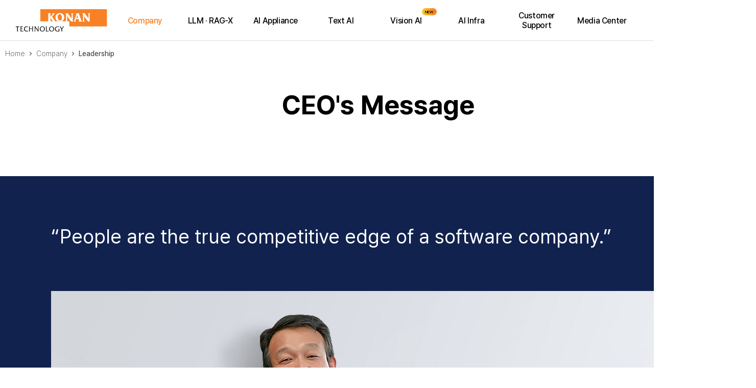

--- FILE ---
content_type: text/html; charset=UTF-8
request_url: http://en.konantech.com/en/company/ceomessage
body_size: 39966
content:
<!doctype html>
<html lang="en">
<head>
<meta charset="utf-8">
<meta http-equiv="X-UA-Compatible" content="IE=edge">
<title>AI Company Konan Technology - Company - Leadership</title>
<meta name="Title" content="AI Company Konan Technology">
<meta name="Subject" content="">
<meta name="Author" content="">
<meta name="Keywords" content="">
<meta name="Description" content="Konan Technology realizes smart work and smart life with AI tech that sees, listens, understands, and speaks like a human being">
<meta name="Robots" content="INDEX,FOLLOW">
<meta property="og:type" content="website">
<meta property="og:title" content="AI Company Konan Technology">
<meta property="og:description" content="Konan Technology realizes smart work and smart life with AI tech that sees, listens, understands, and speaks like a human being">
<meta property="og:image" content="http://en.konantech.com/img/kakao.jpg">
<meta property="og:url" content="http://en.konantech.com/en/company/ceomessage">
<meta name="twitter:card" content="summary">
<meta name="twitter:title" content="AI Company Konan Technology">
<meta name="twitter:description" content="Konan Technology realizes smart work and smart life with AI tech that sees, listens, understands, and speaks like a human being">
<meta name="twitter:image" content="http://en.konantech.com/img/kakao.jpg">
<meta name="twitter:domain" content="http://en.konantech.com/en/company/ceomessage">
<meta name="google-site-verification" content="">
<meta name="naver-site-verification" content="">
<meta name="viewport" content="width=device-width, initial-scale=1"><!-- 모바일사이트, 반응형사이트 제작시 사용 -->
<meta name="format-detection" content="telephone=no"/><!-- ios 자동전화걸기 방지 -->
<link rel="shortcut icon" href="http://en.konantech.com/img/favicon.ico" type="image/x-icon">
<link rel="stylesheet" href="https://cdn.jsdelivr.net/npm/bootstrap@4.5.3/dist/css/bootstrap.min.css" integrity="sha384-TX8t27EcRE3e/ihU7zmQxVncDAy5uIKz4rEkgIXeMed4M0jlfIDPvg6uqKI2xXr2" crossorigin="anonymous">
<link rel="canonical" href="http://en.konantech.com/">
<link rel="stylesheet" href="http://en.konantech.com/css/layout.css?ver=231129">
<link rel="stylesheet" href="http://en.konantech.com/css/layout_responsive.css">
<link rel="stylesheet" href="http://en.konantech.com/css/import.css?ver=251128_1"> 
<link rel="stylesheet" href="http://en.konantech.com/views/en/css/language.css"> 
<!-- Plugin CSS -->
<link rel="stylesheet" href="http://en.konantech.com/css/aos.css">
<link rel="stylesheet" href="http://en.konantech.com/css/jquery.mCustomScrollbar.min.css" />


<script src="http://en.konantech.com/js/vendor/jquery-3.6.0.min.js"></script>
<script src="https://cdn.jsdelivr.net/npm/bootstrap@4.5.3/dist/js/bootstrap.bundle.min.js" integrity="sha384-ho+j7jyWK8fNQe+A12Hb8AhRq26LrZ/JpcUGGOn+Y7RsweNrtN/tE3MoK7ZeZDyx" crossorigin="anonymous"></script>
<link rel="stylesheet" href="http://en.konantech.com/css/web.css?ver=231130" media="screen and (min-width:992px)"> 
<link rel="stylesheet" href="http://en.konantech.com/css/mobile.css?ver=231130" media="screen and (max-width:991px)"> 
<script>
	$(function  () {
		 //  1번째  대메뉴 인덱스
			dep1 = 1
				
		// dep1 = 01,
		dep2 = 02;

		// $sub_num2 변수가 있을때 ( 3차메뉴 )
						dep3 = "";
		
	})
</script>

</head>

<body class="body-id">
<!--[if lt IE 7]>
<p class="cm-alert-ie">현재 웹브라우저에서는 사이트가 정상적으로 표시되지 않을 수 있습니다. <strong><a href="http://browsehappy.com/" target="_blank">여기를 클릭</a></strong>하여 웹브라우저를 업그레이드 하세요.</p>
<![endif]-->
<!-- accessibility -->
<div class="cm-accessibility">
	<a href="#container">본문바로가기</a>
</div>
<!-- //accessibility -->

<!-- code -->
<div id="wrap">
	<!-- header -->
 

	<header id="header">
		<div class="gnb-overlay-bg"></div>
		<div id="headerInnerWrap">
			<!-- ****************** 헤더상단 ********************** -->
			<div id="headerInner">
				<h1 class="logo"><a href="http://en.konantech.com/" title="to home"></a></h1>
				<div class="header-util-box">
					<!-- 외국어 선택 -->
					<div class="header-lang-list">
						<ul class="clearfix">
							<li><a href="https://www.konantech.com/" target="_blank">KO</a></li>
							<li class="cur"><a href="http://en.konantech.com/">EN</a></li>
						</ul>
					</div>
					<a class="header-search-btn" href="https://www.konantech.com/search?sword=" target="_blank"><i class="xi-search"></i></a>
				</div>
			</div>
			<!-- ****************** GNB ********************** -->
			<!-- GNB PC  -->
			<nav id="gnb" class="total-menu">
				<h2 class="blind">Menu</h2>
				<div id="gnbBg"></div>
				<ul class="clearfix area">

					

					
					<li class="gnb1">
						<a href="/en/company/overview"   ><span>Company</span></a>
						<div class="gnb-2dep">
							<ul>
								<li  class=""><a href="/en/company/overview"  ><span>Overview</span></a></li>
								<li  class=""><a href="/en/company/ceomessage"  ><span>Leadership</span></a></li>
								<li  class=""><a href="/en/company/vision"  ><span>Vision</span></a></li>
								<li  class=""><a href="/en/company/history"  ><span>History</span></a></li>
								<li  class=""><a href="/en/company/introduction"  ><span>Company Profile</span></a></li>
								<li  class=""><a href="/en/company/ci"  ><span>CI·BI</span></a></li>
								<li  class=""><a href="/en/company/contact"  ><span>Contact</span></a></li>

 							</ul>
						</div>

					</li>

					
					<li class="gnb2">
						<a href="/en/llm/konanllm"   ><span>LLM · RAG-X</span></a>
						<div class="gnb-2dep">
							<ul>
								<li  class=""><a href="/en/llm/konanllm"  ><span>Konan LLM</span></a></li>
								<li  class=""><a href="/en/llm/konanragx"  ><span>Konan RAG-X</span></a></li>

 							</ul>
						</div>

					</li>

					
					<li class="gnb3">
						<a href="/en/aiappliance/konanaistation"   ><span>AI Appliance</span></a>
						<div class="gnb-2dep">
							<ul>
								<li  class=""><a href="/en/aiappliance/konanaistation"  ><span>Konan AIStation</span></a></li>
								<li  class=""><a href="/en/aiappliance/konanaistationserver"  ><span>Konan AIStation Server</span></a></li>

 							</ul>
						</div>

					</li>

					
					<li class="gnb4">
						<a href="/en/textai"   ><span>Text AI</span></a>
						<div class="gnb-2dep">
							<ul>
								<li  class="pc-hidden"><a href="/en/textai"  ><span>View All</span></a></li>
								<li  class=""><a href="/en/textai/konansearch"  ><span>Konan Search</span></a></li>
								<li  class=""><a href="/en/textai/konananalytics"  ><span>Konan Analytics</span></a></li>
								<li  class=""><a href="/en/textai/konanbot"  ><span>Konan Chatbot</span></a></li>
								<li  class=""><a href="/en/textai/konanchatbotplus"  ><span>Konan Chatbot+</span></a></li>
								<li  class=""><a href="/en/textai/pulsek"  ><span>pulseK</span></a></li>

 							</ul>
						</div>

					</li>

					
					<li class="gnb5">
						<a href="/en/visionai"  class="new" ><span>Vision AI</span></a>
						<div class="gnb-2dep">
							<ul>
								<li  class="pc-hidden"><a href="/en/visionai"  ><span>View All</span></a></li>
								<li  class=""><a href="/en/visionai/dcheeps"  class="new"><span>D-Cheeps</span></a></li>
								<li  class=""><a href="/en/visionai/konanwatcher"  ><span>Konan Watcher</span></a></li>
								<li  class=""><a href="/en/visionai/konanlistener"  ><span>Konan Listener</span></a></li>
								<li  class=""><a href="/en/visionai/konanvoice"  ><span>Konan Voice</span></a></li>

 							</ul>
						</div>

					</li>

					
					<li class="gnb6">
						<a href="/en/aiinfra"   ><span>AI Infra</span></a>
						<div class="gnb-2dep">
							<ul>
								<li  class="pc-hidden"><a href="/en/aiinfra"  ><span>View All</span></a></li>
								<li  class=""><a href="/en/aiinfra/aipilot"  ><span>Konan AI Pilot</span></a></li>
								<li  class=""><a href="/en/aiinfra/phm"  ><span>Konan PHM</span></a></li>
								<li  class=""><a href="/en/aiinfra/framework"  ><span>AI Framework (dtrain)</span></a></li>
								<li  class=""><a href="/en/aiinfra/klanguage"  ><span>K-language</span></a></li>
								<li  class=""><a href="/en/aiinfra/rnd"  ><span>National R&D</span></a></li>
								<li  class=""><a href="/en/aiinfra/gssp"  ><span>Certification</span></a></li>
								<li  class=""><a href="/en/aiinfra/patent"  ><span>Patents</span></a></li>
								<li  class=""><a href="/en/aiinfra/award"  ><span>Awards</span></a></li>

 							</ul>
						</div>

					</li>

					
					<li class="gnb7">
						<a href="https://www.konantech.com/support/inquire" target="_blank"   ><span>Customer Support</span></a>
						<div class="gnb-2dep">
							<ul>
								<li  class=""><a href="https://www.konantech.com/support/inquire" target="_blank"  ><span>Contacting sales</span></a></li>
								<li  class=""><a href="https://www.konantech.com/support/reporting" target="_blank"  ><span>Reporting issues</span></a></li>
								<li  class=""><a href="/en/support/cycle"  ><span>Product Life Cycle</span></a></li>
								<li  class=""><a href="/en/support/process"  ><span>Product Development Process</span></a></li>

 							</ul>
						</div>

					</li>

					
					<li class="gnb8">
						<a href="https://www.konantech.com/pr/notice" target="_blank"   ><span>Media Center</span></a>
						<div class="gnb-2dep">
							<ul>
								<li  class=""><a href="https://www.konantech.com/pr/notice" target="_blank"  ><span>Notice</span></a></li>
								<li  class=""><a href="https://www.konantech.com/pr/press" target="_blank"  ><span>Press Release</span></a></li>
								<li  class=""><a href="https://www.konantech.com/pr/news" target="_blank"  ><span>News Room</span></a></li>
								<li  class=""><a href="https://www.youtube.com/코난테크놀로지" target="_blank"  ><span>YouTube</span></a></li>
								<li  class=""><a href="https://www.konantech.com/recruitinfo/recruit" target="_blank"  ><span>Job Postings</span></a></li>
								<li  class=""><a href="/en/pr/recruitprocedure"  ><span>Recruitment Process</span></a></li>
								<li  class=""><a href="/en/pr/hr"  ><span>Personnel System</span></a></li>
								<li  class=""><a href="/en/pr/welfare"  ><span>Welfare System</span></a></li>

 							</ul>
						</div>

					</li>

					
					<li class="gnb9">
						<a href="/en/ir/irdata"   ><span>IR</span></a>
						<div class="gnb-2dep">
							<ul>
								<li  class=""><a href="/en/ir/irdata"  ><span>IR Materials</span></a></li>
								<li  class=""><a href="https://engkind.krx.co.kr/disclosure/searchdisclosurebycorp.do?method=searchDisclosureByCorpMain&amp;searchCodeType=char&amp;searchCorpName=Konan%20Technology" target="_blank"  ><span>Disclosures</span></a></li>

 							</ul>
						</div>

					</li>



 

					
					
 				</ul>
			</nav>
		</div>
		<!-- GNB Mobile -->
		<button class="nav-open-btn" title="Menu Open">
			<span class="line line1"></span><span class="line line2"></span><span class="line line3"></span>
		</button>
		<div class="gnb-overlay-bg-m"></div>
		<nav id="gnbM" class="gnb-style-basic">
			<!-- 
				기본스타일 : .gnb-style-basic
				Full 스타일 : .gnb-style-full
			-->
			<h2 class="blind">Menu</h2>
			<div class="gnb-navigation-wrapper">
				<div class="gnb-navigation-inner">
					<ul id="navigation" data-menu-clone="true"></ul>
				</div>
			</div>
		</nav>
	</header>



 
	<!--<header id="header">
		<div class="gnb-overlay-bg"></div>
		<div id="headerInnerWrap">
 			<div id="headerInner">
				<h1 class="logo"><a href="http://en.konantech.com/" title="to home"></a></h1>
				<div class="header-util-box">
 					<div class="header-lang-list">
						<ul class="clearfix">
							<li><a href="https://www.konantech.com/" target="_blank">KO</a></li>
							<li class="cur"><a href="http://en.konantech.com/">EN</a></li>
						</ul>
					</div>
					<a class="header-search-btn" href="https://www.konantech.com/search?sword=" target="_blank"><i class="xi-search"></i></a>
				</div>
			</div>
 			<nav id="gnb" class="total-menu">
				<h2 class="blind">Menu</h2>
				<div id="gnbBg"></div>
				<ul class="clearfix area">
					<li class="gnb1">
						<a href="http://en.konantech.com/en/company/overview" >Company</a>
						<div class="gnb-2dep">
							<ul>
								<li><a href="http://en.konantech.com/en/company/overview"><span>Overview</span></a></li>
								<li><a href="http://en.konantech.com/en/company/ceomessage"><span>CEO</span></a></li>
								<li><a href="http://en.konantech.com/en/company/vision"><span>Vision</span></a></li>
								<li><a href="http://en.konantech.com/en/company/history"><span>History</span></a></li>
								<li><a href="http://en.konantech.com/en/company/introduction"><span>Company Profile</span></a></li>
								<li><a href="http://en.konantech.com/en/company/ci"><span>CI·BI</span></a></li>
								<li><a href="http://en.konantech.com/en/company/contact"><span>Contact</span></a></li>
							</ul>
						</div>
					</li>
					<li class="gnb2">
						<a href="http://en.konantech.com/en/llm/konanllm">Konan LLM</a>
						 <div class="gnb-2dep">
							<ul>
								<li><a href="http://en.konantech.com/en/llm/konanllm"><span>Konan LLM</span></a></li>
							</ul>
						</div>  
					</li>
					<li class="gnb3">
						<a href="http://en.konantech.com/en/textai/textaiall">Text AI</a>
						<div class="gnb-2dep">
							<ul>
								<li class="pc-hidden"><a href="http://en.konantech.com/en/textai/textaiall"><span>View All</span></a></li>
								<li><a href="http://en.konantech.com/en/textai/konansearch"><span>Konan Search</span></a></li>
								<li><a href="http://en.konantech.com/en/textai/konananalytics"><span>Konan Analytics</span></a></li>
								<li><a href="http://en.konantech.com/en/textai/konanbot"><span>Konan Chatbot</span></a></li>
								<li><a href="http://en.konantech.com/en/textai/konanchatbotplus"><span>Konan Chatbot+</span></a></li>
								<li><a href="http://en.konantech.com/en/textai/pulsek"><span>pulseK</span></a></li>
								<li><a href="/en/textai/textaiall" ><span>View All Text AI Products</span></a></li>
 							</ul>
							<!--ul>
								<li class="pc-hidden"><a href="http://en.konantech.com/en/textai/textaiall"><span>View All</span></a></li>
								<li><a href="http://en.konantech.com/en/textai/konansearch"><span>Konan Search</span></a></li>
								<li><a href="http://en.konantech.com/en/textai/konananalytics"><span>Konan Analytics</span></a></li>
								<li><a href="http://release.konantech.com/kbi/" target="_blank"><span>Konan BI</span></a></li>
								<li><a href="http://en.konantech.com/en/textai/pulsek"><span>pulseK</span></a></li>
								<li><a href="http://en.konantech.com/en/textai/konanbot"><span>Konan Chatbot</span></a></li>
								<li><a href="http://en.konantech.com/en/textai/konanchatbotplus"><span>Konan Chatbot+</span></a></li>
								<li><a href="http://en.konantech.com/en/textai/konanmemecheker"><span>Konan MemeChecker</span></a></li>
								<li><a href="http://en.konantech.com/en/textai/webcrawler"><span>Konan Data Service</span></a></li>
							</ul >
						</div>
					</li>
					<li class="gnb4">
						<a href="http://en.konantech.com/en/videoai/videoaiall">Vision AI</a>
						<div class="gnb-2dep">
							<ul>
								<li class="pc-hidden"><a href="http://en.konantech.com/en/videoai/videoaiall"><span>View All</span></a></li>
								<li><a href="http://en.konantech.com/en/videoai/konanwatcher"><span>Konan Watcher</span></a></li>
								<li><a href="http://en.konantech.com/en/videoai/konanlistener"><span>Konan Listener</span></a></li>
								<li><a href="http://en.konantech.com/en/videoai/konanvoice"><span>Konan Voice</span></a></li>
							</ul>
						</div>
					</li>
					<li class="gnb5">
						<a href="http://en.konantech.com/en/aiinfra/aiinfraall">AI Infra</a>
						<div class="gnb-2dep">
							<ul>
								<li class="pc-hidden"><a href="http://en.konantech.com/en/aiinfra/aiinfraall"><span>View All</span></a></li>
								<li><a href="http://en.konantech.com/en/aiinfra/framework"><span>AI Framework (dtrain)</span></a></li>
								<li><a href="https://brochure.konantech.com/ai-pilot/" target="_blank"><span>Konan AI Pilot</span></a></li>
								<li><a href="https://brochure.konantech.com/phm/" target="_blank"><span>Konan PHM</span></a></li>
								<li><a href="http://en.konantech.com/en/aiinfra/klanguage"><span>K-language</span></a></li>
								<li><a href="http://en.konantech.com/en/aiinfra/rnd"><span>National R&D</span></a></li>
								<li><a href="http://en.konantech.com/en/aiinfra/gssp"><span>Certification</span></a></li>
								<li><a href="http://en.konantech.com/en/aiinfra/patent"><span>Patents</span></a></li>
								<li><a href="http://en.konantech.com/en/aiinfra/award"><span>Awards</span></a></li>
							</ul>
						</div>
					</li>
					<li class="gnb6">
						<a href="https://www.konantech.com/support/inquire" target="_blank">Customer Support</a>
						<div class="gnb-2dep">
							<ul>
								<li><a href="https://www.konantech.com/support/inquire" target="_blank"><span>Contacting sales</span></a></li>
								<!-- <li><a href="https://www.konantech.com/support/training" target="_blank"><span>Regular Training</span></a></li> 
								<li><a href="https://www.konantech.com/support/reporting" target="_blank"><span>Reporting issues</span></a></li>
								<li><a href="http://en.konantech.com/en/support/cycle"><span>Product Life Cycle</span></a></li>
								<li><a href="http://en.konantech.com/en/support/process"><span>Product Development Process</span></a></li>
							</ul>
						</div>
					</li>
					<li class="gnb7">
						<a href="https://www.konantech.com/pr/notice" target="_blank">Media Center</a>
						<div class="gnb-2dep">
							<ul>
								<li><a href="https://www.konantech.com/pr/notice" target="_blank"><span>Announcements</span></a></li>
								<li><a href="https://www.konantech.com/pr/press" class="new" target="_blank"><span>Press Release</span></a></li>
								<li><a href="https://www.konantech.com/pr/news" target="_blank"><span>News Room</span></a></li>
								<li><a href="https://www.konantech.com/pr/sns" target="_blank"><span>Social Media</span></a></li>
							</ul>
						</div>
					</li>
					<li class="gnb8">
						<a href="https://www.konantech.com/recruitinfo/recruit" target="_blank">Careers</a>
						<div class="gnb-2dep">
							<ul>
								<li><a href="https://www.konantech.com/recruitinfo/recruit" target="_blank"><span>Job Postings</span></a></li>
								<li><a href="http://en.konantech.com/en/recruitinfo/recruitprocedure"><span>Recruitment Process</span></a></li>
								<li><a href="http://en.konantech.com/en/recruitinfo/hr"><span>Personnel System</span></a></li>
								<li><a href="http://en.konantech.com/en/recruitinfo/welfare"><span>Welfare System</span></a></li>
							</ul>
						</div>
					</li>
					
					<li class="gnb9">
						<a href="/en/ir/irdata"  >IR</a>
						<div class="gnb-2dep">
							<ul>
								<li><a href="/en/ir/irdata" ><span>IR Materials</span></a></li>
								<li><a href="https://engkind.krx.co.kr/disclosure/searchdisclosurebycorp.do?method=searchDisclosureByCorpMain&searchCodeType=char&searchCorpName=Konan%20Technology" target="_blank"><span>Disclosures</span></a></li>
 							</ul>
						</div>
					</li>

					
 				</ul>
			</nav>
		</div>
 		<button class="nav-open-btn" title="Menu Open">
			<span class="line line1"></span><span class="line line2"></span><span class="line line3"></span>
		</button>
		<div class="gnb-overlay-bg-m"></div>
		<nav id="gnbM" class="gnb-style-basic">
			<!-- 
				기본스타일 : .gnb-style-basic
				Full 스타일 : .gnb-style-full
			 
			<h2 class="blind">Menu</h2>
			<div class="gnb-navigation-wrapper">
				<div class="gnb-navigation-inner">
					<ul id="navigation" data-menu-clone="true"></ul>
				</div>
			</div>
		</nav>
	</header>
-->

  
	<!-- //header -->
	<!-- container -->
	<div id="container">
		<!-- middleArea -->
		<div id="middleArea">
						<div class="sub-visual-none">
				<div class="area">
					<!-- 로케이션 -->
					<ul class="location">
						<li><a href="http://en.konantech.com/en">Home</a></li>
						<li><a href="http://en.konantech.com/en/company/ceomessage">Company</a></li>						<li>Leadership</li>					</ul>
					
					 					<aside id="contentInfoCon" class="content-info-style01">
						<!-- <p class="content-sub-tit">CEO</p> -->
						<h2 class="content-tit">CEO's Message</h2>
					</aside>

									</div>
			</div>
			
			<!-- content -->
			<section id="content" class="wide">
<style>
	.sect-div.CEO h6 small {padding-left: 0; padding-right: 0.8rem;}
</style>
				
			<!-- 페이지 시작 -->
			<div class="sect-div CEO">
			    <div class="wrap">
				  <p class="h4 fw400 text-white" data-aos="fade-up">
					“People are the true competitive edge of a software company.”
				  </p>
				  <p data-aos="fade-up"><img src="/img/company/ceo_photo.jpg" alt="코난테크놀로지 대표이사 김영섬"></p>
			    </div>
			    <div class="wrap mt-3 mt-lg-5">
				  <h6 data-aos="fade-up"><small>CEO</small> Kim Young-sum</h6>
				  <div class="row" data-aos="fade-up">
					<div class="col-lg-4">
					    <p class="st pt-3 text-black fw500">Ph.D in Engineering from the <br class="d-lg-only">Department of Electronic <br class="d-lg-only">Communication at <br class="d-lg-only">Hanyang University</p>
					    <ul class="dot mt-3">
						  <li>Senior Researcher at the Electronics <br class="d-lg-only">and Telecommunications Research <br class="d-lg-only">Institute (ETRI)</li>
						  <li>Bellcore Research, USA</li>
<li>Recipient of the Silver Tower Order of Industrial Service Merit for Contributions to the Development of the Software Industry (December 2024, Ministry of Science and ICT)</li>
					    </ul>
					</div>
					<div class="col-lg" style="padding-right: 0;">
					    <dl data-aos="fade-up">
						 <!-- <dt>The competitiveness of software development companies is people. </dt> -->
						  <dd>
							Based on management philosophy, “The competitiveness of software development companies is people.”<!-- “People create the competitive edge in software development companies,” --> we have created a robust group culture with outstanding teamwork based on trust by recruiting excellent talent from each area of our business. <br>From the foundation of our company until today, we have continued our efforts to lay the groundwork of our original technology, allowing us to focus on developing AI technologies that encompass video, voice, and text, which has led to our company’s growth. <br>Hoping our clients will enhance the businesses’ competitive edge by utilizing our technical prowess and expertise built up through such achievements, we will dedicate ourselves to R&D and recruiting talent to continue to lead the AI industry.

						  </dd>
					    </dl>
					    <p class="text-right" data-aos="fade-up">
						  <small>Konan Technology CEO</small> <span class="h6 pl-2">Kim Young-sum</span>
					    </p>
					</div>
				  </div>
			    </div>
                <div style="width: 100%; height:auto; max-width: 1300px; padding: 20px 10px; margin: 50px auto; background-color: #11224e;">
                    <div style="padding: 40px">
                        <div style="display: flex; flex-wrap:wrap; gap: 40px;">
                            <div class="excutives" style="display:flex; gap: 18px; flex-grow: 1;">
                                <div style="flex-shrink: 0; margin-bottom: 0; width: 280px; border-radius: 8px;">
                                    <img src="https://konantech.com/img/company/Group-372-1.png">
                                </div>
                                <div style="font-size: 1rem; color: #ddd; line-height: 1.5rem; width: 100%;">
                                    <h2 style="font-weight: bold; font-size: 2rem; color: #fff; margin: 0.4em 0; margin-bottom:1rem;">
                                    Seunghyun Yang <strong style="font-size:1rem; color: #ccc; font-weight: normal;">CTO</strong>
                                    </h2>
                                    <div>
                                        <p>Ph.D. in Computer Science, Seoul National University</p>
                                        <p>Senior Researcher, ETRI</p>
                                        <p>BM Natural Language Processing Researcher, Seoul National University</p>
                                        <p>SKT CTO concurrently</p>
                                    </div>
                                    <div>
                                        <span style="content: ' '; display: block;  height: 1px; background-color: #888; margin: 10px 0;"></span>
                                        <p>Seunghyun Yang has led the company's technological innovation based on the principle of creating well-made products that stay true to the core functionality of software.  </p>
                                        <p>As a result, It has become the only AI software company in Korea that uses its own 'K-language' as its source code and trains AI models with its own deep learning framework.</p>
                                    </div>
                                </div>
                            </div>
                            <div class="excutives" style="display:flex; gap: 18px; flex-grow: 1;">
                                <div style="flex-shrink: 0; margin-bottom: 0; width: 280px; border-radius: 8px;">
                                    <img src="https://konantech.com/img/company/Group-372-2.png">
                                </div>
                                <div style="font-size: 1rem; color: #ddd; line-height: 1.5rem; width: 100%;">
                                    <h2 style="font-weight: bold; font-size: 2rem; color: #fff; margin: 0.4em 0; margin-bottom:1rem;">
                                    Deokho Yoon  <strong style="font-size:1rem; color: #ccc; font-weight: normal;">Vice President</strong>
                                    </h2>
                                    <div>
                                        <p>Ph.D. in Computer Science, Seoul National University</p>
                                        <p>Professor, Hannam University</p> 
                                    </div>
                                    <div>
                                        <span style="content: ' '; display: block;  height: 1px; background-color: #888; margin: 10px 0;"></span>
                                        <p>Deok-ho Yoon is responsible for developing a flexible deep learning framework for next-generation AI research and development at Konan Technology. </p>
                                        <p>He also led the development of the 'SBS Digital Newsroom System,' the first digital TV news production system in Korea.</p>
                                    </div>
                                </div>
                            </div>
                            <div class="excutives" style="display:flex; gap: 18px; flex-grow: 1;">
                                <div style="flex-shrink: 0; margin-bottom: 0; width: 280px; border-radius: 8px;">
                                    <img style="border-radius: 5px;" src="https://konantech.com/img/company/Group-372-3.png">
                                </div>
                                <div style="font-size: 1rem; color: #ddd; line-height: 1.5rem; width: 100%;">
                                    <h2 style="font-weight: bold; font-size: 2rem; color: #fff; margin: 0.4em 0; margin-bottom:1rem;">
                                    Seunggi Kim <strong style="font-size:1rem; color: #ccc; font-weight: normal;">Vice President(Head of business operations)</strong>
                                    </h2>
                                    <div>
                                        <p>Department of Mathematics, Seoul National University</p>
                                        <p>CEO of SSANGYONG Information & Communications</p> 
                                        <p>Executive Vice President / Head of Research Institute at Osstem Implant</p> 
                                    </div>
                                    <div>
                                        <span style="content: ' '; display: block;  height: 1px; background-color: #888; margin: 10px 0;"></span>
                                        <p>Seunggi Kim is an IT expert with over 35 years of experience in the field and in business management. </p>
                                        <p>He served as the Chief Executive Officer of SSANGYONG Information & Communications and was the Head of the Software Product Research Institute at Osstem Implant.</p>
                                    </div>
                                </div>
                            </div>
                            <div class="excutives" style="display:flex; gap: 18px; flex-grow: 1;">
                                <div style="flex-shrink: 0; margin-bottom: 0; width: 280px; border-radius: 8px;">
                                    <img src="https://konantech.com/img/company/Group-372-4.png">
                                </div>
                                <div style="font-size: 1rem; color: #ddd; line-height: 1.5rem; width: 100%;">
                                    <h2 style="font-weight: bold; font-size: 2rem; color: #fff; margin: 0.4em 0; margin-bottom:1rem;">
                                    Youngchang Song  <strong style="font-size:1rem; color: #ccc; font-weight: normal;">CFO</strong>
                                    </h2>
                                    <div>
                                        <p>Bachelor of Laws, Seoul National University</p>
                                        <p>KTB, Heungkuk Life Insurance</p> 
                                    </div>
                                    <div>
                                        <span style="content: ' '; display: block;  height: 1px; background-color: #888; margin: 10px 0;"></span>
                                        <p>Youngchang Song has over 30 years of outstanding experience in investment management.</p>
                                        <p>He has gained diverse experience in the financial sector, handling investment management at KTB Network and planning operations at Heungkuk Life Insurance.</p>
                                    </div>
                                </div>
                            </div>
                            <div class="excutives" style="display:flex; gap: 18px; flex-grow: 1;">
                                <div style="flex-shrink: 0; margin-bottom: 0; width: 280px; border-radius: 8px;">
                                    <img src="https://konantech.com/img/company/Group-372-6.png">
                                </div>
                                <div style="font-size: 1rem; color: #ddd; line-height: 1.5rem; width: 100%;">
                                    <h2 style="font-weight: bold; font-size: 2rem; color: #fff; margin: 0.4em 0; margin-bottom:1rem;">
                                    Jungju Choi  <strong style="font-size:1rem; color: #ccc; font-weight: normal;">Executive Director</strong>
                                    </h2>
                                    <div>
                                        <p>Ph.D. in Computer Science, Postech</p>
                                        <p>Professor, Department of Media at Ajou University</p> 
                                        <p>Senior Researcher, ETRI</p> 
                                        <p>Academic Chairperson, Korea Computer Graphics Society</p>
                                    </div>
                                    <div>
                                        <span style="content: ' '; display: block;  height: 1px; background-color: #888; margin: 10px 0;"></span>
                                        <p>Jeongjoo Choi is the head of research and development for digital twin and metaverse technologies. </p>
                                        <p>He has numerous research achievements and publications in the field of computer graphics, including "Standardization of 3D Digital Human Modeling" and "Haptic Rendering Technology for Enhanced Immersion."</p>
                                    </div>
                                </div>
                            </div>
                            <div class="excutives" style="display:flex; gap: 18px; flex-grow: 1;">
                                <div style="flex-shrink: 0; margin-bottom: 0; width: 280px; border-radius: 8px;">
                                    <img src="https://konantech.com/img/company/Group-372-5.png">
                                </div>
                                <div style="font-size: 1rem; color: #ddd; line-height: 1.5rem; width: 100%;">
                                    <h2 style="font-weight: bold; font-size: 2rem; color: #fff; margin: 0.4em 0; margin-bottom:1rem;">
                                    Wantaek Lim  <strong style="font-size:1rem; color: #ccc; font-weight: normal;">Managing Director</strong>
                                    </h2>
                                    <div>
                                        <p>Bachelor of Computer Science and Statistics, Seoul National University</p>
                                        <p>Head of Mobile Division, KTH</p> 
                                        <p>Senior Invited Researcher, KISTI </p> 
                                    </div>
                                    <div>
                                        <span style="content: ' '; display: block;  height: 1px; background-color: #888; margin: 10px 0;"></span>
                                        <p>Wantaek Lim is a strategic planning expert with over 20 years of experience. </p>
                                        <p>He has worked at SAMSUNG and the KISTI(Korea Institute of Science and Technology Information), and served as the Head of the Mobile Division at KTH.</p>
                                    </div>
                                </div>
                            </div>
                            
                        </div>
                    </div>
                </div>
    <style>
        @media (max-width: 800px){
                .excutives{     flex-direction: column; align-items: center; }
            }
    </style>
			</div> 			
			<!-- //페이지 시작 -->
			
			</section>
			<!-- //content -->
		</div>
		<!-- //middleArea -->
	</div>
	<!-- //container -->
	<!-- footer -->
	 


<section id="indexSect-7">
	<div class="bg-linemoving h-100">
	    <canvas id="linecanvas2" class="linecanvas"></canvas>
	    <div class="d-flex h-100 align-items-center" data-aos="fade-up">
		  <div class="w-100 text-center">
			<h2>Talk to KONAN</h2>
			<p>Do you have questions about the product?</p>
			<p class="text-center">
			    <a href="https://www.konantech.com/support/inquire" target="_blank" class="btn btn-lg btn-primary">Contact</a>
			</p>
		  </div>
	    </div>
	</div> 
</section>
 
<p class="sc-top active"><i class="icon-gotop  btn-over"></i></p>
<footer id="ft">  
    <div class="wrap">
        <div>
            <p class="logo" onclick="document.location.href='/';" style="cursor:pointer;"></p>
            <div class="d-block d-lg-none">
            </div>
        </div>
        <div style="font-size:15px;">
            <div class="d-none d-lg-block">
            </div>
            <div class="pt-1 pb-3">
                <p>Konan Technology Inc.<i>｜</i>CEO: Kim Young-sum</p>
                <p>Daerung Seocho Tower 6F, 7F, 9F, 327 Gangnam-daero, Seocho-gu, Seoul 06627</p>
                <p>Contact: +82-1533-1614</p>
                <p>konan@konantech.com<i>｜</i> FAX : 02-3469-8598, 8599</p>
                <p>Business Registration No.: 229-81-37316 <i>｜</i> <a href="http://en.konantech.com/en/etc/privacy"><b>Privacy Policy</b></a> <i>｜</i> <a href="http://en.konantech.com/en/etc/ethics"><b>AI Ethics Guidelines</b></a> <i>｜</i> <a href="https://www.konantech.com/support/inquire" target="_blank">Customer Support</a></p>
                <p></p>
            </div>
            <div class="disabled">
                Copyright ⓒ 2025 Konan Technology Inc. All rights reserved.
            </div>
        </div>
        <div>
            <div class="familysite dropdown">
                <button class="dropdown-toggle" type="button" id="familysite-dropdown" data-toggle="dropdown">
                    Family Site
                </button>
                <div class="dropdown-menu" aria-labelledby="familysite-dropdown">
                    <a class="dropdown-item" href="https://brochure.konantech.com/company/" target="_blank">Go to Brochure</a>
                    <a class="dropdown-item" href="https://konanvoice.konantech.com/konanVoice" target="_blank">Konan Voice</a>
                    <a class="dropdown-item" href="https://www.pulsek.com/portal/main/main" target="_blank">PulseK</a>
                    <!--a class="dropdown-item" href="http://kdl.konantech.com/" target="_blank">Konan Listener</a-->
                    <a class="dropdown-item" href="http://release.konantech.com/kbi/" target="_blank">Konan BI</a>
                </div>
            </div>

            <div class="ft-sns">
                <a href="https://www.youtube.com/channel/UCnI1Gra_az2jIVDOfelxonQ" target="_blank"><i class="icon-youtube"></i><span class="sr-only">youtube</span></a>
                <a href="https://blog.naver.com/konan_tech" target="_blank"><i class="icon-blog"></i><span class="sr-only">blog</span></a>
                <!--<a href="https://tv.naver.com/konantech" target="_blank"><i class="icon-Ntv"></i><span class="sr-only">Naver tv</span></a> -->
            </div>
        </div>
    </div>
</footer> 
	<!-- //footer -->
</div>
<!-- //code -->
	<script type="text/javascript" src="http://en.konantech.com/js/vendor/jquery.easing.1.3.js"></script>
	<script type="text/javascript" src="http://en.konantech.com/js/TweenMax.min.js"></script>
	<script type="text/javascript" src="http://en.konantech.com/js/ScrollMagic.min.js"></script>
	<script type="text/javascript" src="http://en.konantech.com/js/animation.gsap.min.js"></script>
	<script type="text/javascript" src="http://en.konantech.com/js/debug.addIndicators.min.js"></script>
	<script type="text/javascript" src="http://en.konantech.com/js/swiper.min.js"></script>
	<script type="text/javascript" src="http://en.konantech.com/js/jquery.mCustomScrollbar.concat.min.js"></script>
	<script type="text/javascript" src="http://en.konantech.com/js/masonry.pkgd.min.js"></script>
	<script type="text/javascript" src="http://en.konantech.com/js/aos.js"></script>
	<script type="text/javascript" src="http://en.konantech.com/js/functions.js"></script>
	<script type="text/javascript" src="http://en.konantech.com/js/nav.js"></script>
	<script type="text/javascript" src="http://en.konantech.com/js/common.js"></script>
	<script type="text/javascript" src="http://en.konantech.com/js/linemoving.js"></script> 
</body>
</html>


<!--div class="floating-banner">
    <button class="float-btn konanllm" type="button" onclick="window.open('https://konanllm.konantech.com/', '_blank')">
        Konan LLM
        <p>Try now</p>
    </button>
 
</div-->
<!--div class="floating-banner">
     <button class="float-btn konanragx" type="button" onclick="window.open('https://www.konantech.com/', '_blank')">
        Konan RAG-X
        <p>Try now</p>
    </button>
</div-->

--- FILE ---
content_type: text/css
request_url: http://en.konantech.com/css/layout.css?ver=231129
body_size: 7444
content:
@charset "utf-8";
/* *******************************************************
 * filename : layout.css
 * description : 전체 레이아웃 CSS
 * date : 2022-07-26
******************************************************** */

/* ========================================================
 * SETTING
======================================================== */
:root{
	--main-color: #F88125;
	--area-box-width: 1600px;
	--area-width: 1300px;
	--area-padding: 10px;
	--header-height: 80px;
	--transition-custom: all 0.4s ease-in-out;
}
::selection {
    background: var(--main-color);   
    color: #fff;
}
::-moz-selection {
    background: var(--main-color);    
    color: #fff;
}

/* ========================================================
 * LAYOUT
======================================================== */
/* ****************** 공통클래스 ********************** */
.area{ max-width:var(--area-width); margin:0px auto; padding:0 var(--area-padding);}
.area-box{ max-width:var(--area-box-width); margin:0px auto; padding:0 var(--area-padding);}
/* br tag */
.m-br{display:none;}
.display-m{display:none;}

/* ****************** HEADER ********************** */
#header{position:sticky; position: -webkit-sticky; height:var(--header-height); top:0; left:0; width:100%; z-index:9999;}
#headerInnerWrap{position:relative; top:0px; left:0px; width:100%; height:var(--header-height); z-index:9999; background-color:#fff; transition:var(--transition-custom); transition-property:background-color; border-bottom: 1px solid #E0E0E0;}
#headerInner{position:relative; display:flex; align-items:center; justify-content:space-between; height:var(--header-height); margin:0px auto; padding: 0 30px;}
#header .logo{position:relative; z-index:100; }
#header .logo a{display:block; width: 180px; height: 50px;}

/* -------- Header :: UTIL BOX -------- */
.header-util-box{position:relative; z-index:100; display: flex; align-items: center;}

/* Header :: 언어선택 */
.header-lang-list {position:relative; z-index:100;}
.header-lang-list ul{display: flex; align-items: center;}
.header-lang-list li{font-size:13px; letter-spacing:-0.5px; font-weight:400; color:#000; margin-left:13px;}
.header-lang-list li:first-child{margin-left:0}
.header-lang-list li a{display:block; position:relative; opacity:0.4; color:#000; transition:var(--transition-custom);}
.header-lang-list li a:after{
	position:absolute; bottom:-6px; left:-2px; right:-2px; 
	height:2px; 
	background-color:#f08200; 
	content:""; 
	transform:scaleX(0); 
	transition:var(--transition-custom);
	transition-property: transform;
	transform-origin:100% 0;
}
.header-lang-list li.cur a,
.header-lang-list li a:hover{color: #f08200; opacity:1.0;}
.header-lang-list li.cur a:after,
.header-lang-list li a:hover:after{transform:scaleX(1); transform-origin:0 0;}

.header-search-btn{margin-left: 1.5rem; display: block;}
.header-search-btn i{position: relative; top: 0.15rem; font-size: 24px; color: #000;}

/* -------- Header :: GNB(PC) -------- */
.gnb-overlay-bg{position:fixed; top:0; left:0; width:100%; height:100%; visibility:hidden; opacity:0; background:rgba(0,0,0,0.5); z-index:9997;  transition:var(--transition-custom);}
.gnb-overlay-bg.open{visibility:visible; opacity:1.0;}
#gnb{position:absolute; text-align:center; top:0; left:0px; width:100%; z-index:99;}
#gnb > ul{width: 100%; display:flex; justify-content: space-between; box-sizing: border-box;}
#gnb > ul > li{position:relative; float:left; word-break:keep-all;}
#gnb > ul > li > a{
	position:relative; z-index:100; height:var(--header-height); text-align:center; font-size:18px; letter-spacing:-0.025em; color: #000; font-weight: 500; display: flex !important; align-items: center; justify-content: center; transition:var(--transition-custom); transition-property: color;
}
#gnb > ul > li.gnb6 > a{padding: 0 10px !important;}
#gnb > ul > li.gnb9 > a{padding: 0 20px !important;}
#gnb > ul > li > a:hover,
#gnb > ul > li.on > a{color:var(--main-color);}

/* GNB :: 2차 전체메뉴 */
#gnbBg{
	overflow:hidden; 
	position:absolute; 
	left:0; top:0px; 
	width:100%; 
	height:0; 
	background:#fff; 
	z-index:98;
	opacity:0;
	transition:height 0.3s ease-in-out, opacity 0.2s ease-in-out;
}
#gnbBg:after{position:absolute; top:var(--header-height); width:100%; left:0; height:1px; background-color:#E0E0E0; content:"";}
#gnb.total-menu > ul > li .gnb-2dep{
	position:absolute; 
	top:var(--header-height); 
	left:0px; 
	z-index:99;
	width:100%; 
	text-align:left; 
	opacity:0;filter:Alpha(opacity=0);
	height:0;
    transition: all 0.2s 0s;
	transition-delay: 0s;
	visibility:hidden;
}
#gnb.total-menu > ul > li .gnb-2dep ul{padding-top: 15px;}
#gnb.total-menu > ul > li .gnb-2dep ul li{position:relative;}
#gnb.total-menu > ul > li .gnb-2dep ul li.pc-hidden{position: absolute; left: -9999px; top: -9999px; opacity: 0; visibility: hidden;}
#gnb.total-menu > ul > li .gnb-2dep ul li a{display:block; padding:0.5em 0; color:#525252; font-size:14px; font-weight:300; line-height:1.5; transition:var(--transition-custom); text-align: center;}
#gnb.total-menu > ul > li .gnb-2dep ul li a span{position:relative ;display:inline-block; }
#gnb.total-menu > ul > li .gnb-2dep ul li.active a,
#gnb.total-menu > ul > li .gnb-2dep ul li a:hover{color:var(--main-color); text-decoration: underline !important;}
#gnb.total-menu > ul > li > a.new span::after ,
#gnb.total-menu > ul > li .gnb-2dep ul li a.new span::after {
    content: "NEW";
    position: absolute;
    left:calc(100% - 0rem);
    top: -1em;
    padding: 3px 6px;
    font-size: 0.5rem;
    line-height: 1;
    color: #000;
    background: linear-gradient(90deg, rgba(248,205,37) 0%, rgba(248,129,37) 90%);
    border-radius: 2em;
}
#gnb.total-menu > ul > li > a.new span{display: inline-block; position: relative;}
#gnb.total-menu > ul > li > a.new span::after{
	top: calc(50% - 1.5rem); 
}
/* GNB :: 2차메뉴 Over (높이변경) */
#gnb.open #gnbBg{height:520px; opacity:1.0;filter:Alpha(opacity=100);}
#gnb.open > ul > li .gnb-2dep{
	height:473px; opacity:1.0;filter:Alpha(opacity=100);
	visibility:visible;
    transition: height 0.5s ease-in-out, opacity 0.5s ease-in-out 0.2s;
}


/* -------- Header :: GNB(Mobile) -------- */
.nav-open-btn{display:none;}
#gnbM{display:none}


/* ****************** SUB LAYOUT ********************** */
/* SUB LAYOUT :: 위치정보(location) */
.location{position: static !important; padding-top:15px; display: flex; flex-wrap:wrap; align-items: center;}
.location li{font-size:14px; color: #495057; font-weight: 200;}
.location li a{color:inherit;}
.location li:before{font-family: 'xeicon'; display:inline-block; content: "\e93f"; position:relative; top:-1px; vertical-align:middle; margin:0px 4px; color:#495057; font-size:14px; font-weight: 400;}
.location li:first-child:before{display:none;}
.location li:last-child{font-weight: 500;}

/* SUB LAYOUT :: 모바일메뉴(공통)  */
#topMenuM{display:none;}

/*  SUB LAYOUT :: 컨텐츠 레이아웃 */
#content:not(.wide),
#content.wide{padding-bottom: 102px !important;}

/*  SUB LAYOUT :: 상단정보 (공통) */
#contentInfoCon{padding-top: 50px; text-align:center;}
#contentInfoCon .content-sub-tit{display: block; color: #ADB5BD; font-size: 15px; font-weight: 800;}
#contentInfoCon .content-tit{padding-top: 0 !important; color: #000;}
.content-sub-txt{padding-top: 50px; padding-bottom: 20px; font-size: 1.75rem; line-height: 1.5; color: #212529; text-align: center;}

--- FILE ---
content_type: text/css
request_url: http://en.konantech.com/css/layout_responsive.css
body_size: 6139
content:
@charset "utf-8";
/* *******************************************************
 * filename : layout_responsive.css
 * description : 전체 레이아웃 반응형 CSS
 * date : 2022-07-26
******************************************************** */

/* ========================================================
 * SETTING
======================================================== */
@media all and (max-width:991px){
	:root{
		--area-padding: 20px;
		--header-height: 60px;
	}
}

/* ========================================================
 * LAYOUT
======================================================== */
/* ****************** 공통클래스 ********************** */
@media all and (max-width:1620px){
	.area-box{padding:0 var(--area-padding); max-width:none;}
}
@media all and (max-width:1320px){ 
	.area{padding:0 var(--area-padding); max-width:none;}
}
@media all and (max-width:991px){ 
	.m-br{display:block;}
	.pc-br{display:none;}
	.display-m{display:block;}
	.display-pc{display:none;}
}


/* ****************** HEADER ********************** */
@media all and (max-width:1720px){
	#gnb > ul{padding-left: 120px; width: calc(100% - 200px) !important;}
	#gnb > ul > li{width: 16.66%;}
	#gnb > ul > li.gnb6 > a,
	#gnb > ul > li.gnb9 > a,
	#gnb > ul > li > a{padding:0 7px !important; font-size: 16px;}
}
@media all and ( max-width: 991px ){
	#header{position: absolute;}
	#headerInnerWrap{position: fixed;}
	#headerInner{padding:0 var(--area-padding);}
	#header .logo a{width: 110px; height: 30px;}
	
	/* -------- Header :: UTIL BOX -------- */
	.header-util-box{padding-right:50px;}
	/* Header :: 사이트맵 버튼 */
	.sitemap-line-btn, .sitemap-custom-btn{display:none;}

	/* -------- Header :: GNB(Pc) -------- */
	#gnb{display:none;}
	.gnb-overlay-bg{display:none}

	/* -------- Header :: GNB(Mobile/기본스타일) -------- */
	.gnb-overlay-bg-m{display:none; position:fixed; top:0; left:0; width:100%; height:100%; background:rgba(0,0,0,0.5); /* z-index:9998; */}	
	#gnbM{ 
		display:block; 
		position:fixed; 
		top:0px; 
		right:-102%;
		width:100%; 
		height:100%;  
		background-color:#fff; 
		/* z-index:9999; */ 
		transition:var(--transition-custom);   
		visibility:hidden;
	}
	#gnbM.open{
		right:0px; 
		visibility:visible;
	}
	/* GNB Mobile :: 레이아웃 */
	.gnb-navigation-wrapper{position:relative; height:100%; box-sizing:border-box; padding-top:var(--header-height); overflow-y:auto;}	
	.header-util-menu-box + .gnb-navigation-wrapper{padding-top:0; height:calc(100% - var(--header-height));}
	
	/* GNB Mobile :: 메뉴영역 :: 1차 */
	#navigation > li{border-bottom:1px solid #e7e7e7;}
	#navigation > li:first-child{border-top: none;}
	#navigation > li > a {position:relative; display:block; font-size: 1.1875rem; padding: 1.4rem 1rem; font-weight: 500; color: #000;}
	#navigation > li.active > a{font-weight: 700; color:var(--main-color);}
	#navigation > li.has-2dep > a:before{font-family:xeicon; content: "\e941"; position:absolute; top:50%; right:var(--area-padding); font-size:1.1em; transform:translateY(-50%); font-weight: 400;}
	#navigation > li.has-2dep.active > a:before{content: "\e944";}
	/* GNB Mobile ::  메뉴영역 :: 2차 */
	#navigation > li .gnb-2dep{display:none; border-top: 1px solid #DEE2E6; padding: 1rem 1.5rem; background-color:#F5F9FF; }
	#navigation > li .gnb-2dep > ul > li{padding: 0.65rem 0; height:auto !important;}
	#navigation > li .gnb-2dep > ul > li > a{display:block; font-size: 0.875rem; line-height: 1.5; color: #525252;}
	#navigation > li .gnb-2dep > ul > li.on > a span{display: inline-block; text-decoration: underline;}
	#navigation > li .gnb-2dep > ul > li > a span{position:relative ;display:inline-block; }
	#navigation > li > a.new span::after ,
	#navigation > li .gnb-2dep > ul > li > a.new span::after {
		content: "NEW";
		position: absolute;
		left:calc(100% + 0.5rem);
		top: 0.2em;
		padding: 3px 6px;
		font-size: 0.5rem;
		line-height: 1;
		color: #000;
		background: linear-gradient(90deg, rgba(248,205,37) 0%, rgba(248,129,37) 90%);
		border-radius: 2em;
	}
	#navigation > li > a.new span{display: inline-block; position: relative;}
	#navigation > li > a.new span::after{
		top: calc(50% - 1rem); 
		left:calc(100% + 1rem);
	}
	/* -------- Header :: 네비게이션 오픈 버튼 -------- */
	.nav-open-btn{
		display:block; position:fixed; top:15px;  right:var(--area-padding); z-index:10000; 
		height:30px;
		transition:var(--transition-custom); 
	}
	.nav-open-btn .line{
		display:block; width:28px; height:2px; background-color:#333; margin: 6px auto;
	    transition:var(--transition-custom); 
	}
	.nav-open-btn .line:nth-child(2){width: 20px; margin-right: 8px;}
	.nav-open-btn.active .line{background-color:#333;}
	.nav-open-btn.active .line:nth-child(2), .nav-open-btn.active .line:nth-child(4){opacity: 0;}
	.nav-open-btn.active .line:nth-child(1){
		  transform: translateY(8px) rotate(45deg);
	}
	.nav-open-btn.active .line:nth-child(3){
		  transform: translateY(-8px) rotate(-45deg);
	}
	
	#header.top-fixed .nav-open-btn .line{background-color:#333}
}

/* ****************** SUB LAYOUT ********************** */
@media all and (max-width:991px){
	#middleArea{padding-top: var(--header-height);}
	/* SUB LAYOUT :: 위치정보(location) */
	.location{position: static !important; padding-top:15px; display: flex; flex-wrap:wrap; align-items: center;}
	.location li{font-size:14px; color: #495057; font-weight: 200;}
	.location li a{color:inherit;}
	.location li:before{font-family: 'xeicon'; display:inline-block; content: "\e93f"; position:relative; top:-1px; vertical-align:middle; margin:0px 4px; color:#495057; font-size:14px; font-weight: 400;}
	.location li:first-child:before{display:none;}
	.location li:last-child{font-weight: 500;}

	/*  SUB LAYOUT :: 상단정보 (공통) */
	#contentInfoCon{padding-top: 50px;}
	#contentInfoCon .content-sub-tit{font-size: 15px;}
	#contentInfoCon .content-tit{padding-top: 0 !important;}
	.content-sub-txt{padding-top: 20px; padding-bottom: 20px; font-size: 1.3rem;}

	/*  SUB LAYOUT :: 컨텐츠 레이아웃 */
	#content:not(.wide),
	#content.wide{padding-bottom: 50px !important;}
}

--- FILE ---
content_type: text/css
request_url: http://en.konantech.com/css/import.css?ver=251128_1
body_size: 4093
content:
@charset "utf-8";

@import url(//cdn.jsdelivr.net/gh/xpressengine/xeicon@2.3.3/xeicon.min.css);
@import url(https://cdnjs.cloudflare.com/ajax/libs/animate.css/4.1.1/animate.min.css);
@import url(swiper.min.css);

@import url(common2.css?ver=231128);

/* 임시 
@import url(minju.css);
@import url(nara.css);
@import url(hyesun.css);
@import url(sujin.css);
@import url(glee.css);
*/

@font-face {font-family: 'Pretendard';font-weight: 100;src: url(font/Pretendard-Thin.woff) format('woff');}
@font-face {font-family: 'Pretendard';font-weight: 200;src: url(font/Pretendard-ExtraLight.woff) format('woff');}
@font-face {font-family: 'Pretendard';font-weight: 300;src: url(font/Pretendard-Light.woff) format('woff');}
@font-face {font-family: 'Pretendard';font-weight: 400;src: url(font/Pretendard-Regular.woff) format('woff');}
@font-face {font-family: 'Pretendard';font-weight: 500;src: url(font/Pretendard-Medium.woff) format('woff');}
@font-face {font-family: 'Pretendard';font-weight: 600;src: url(font/Pretendard-SemiBold.woff) format('woff');}
@font-face {font-family: 'Pretendard';font-weight: 700;src: url(font/Pretendard-Bold.woff) format('woff');}
@font-face {font-family: 'Pretendard';font-weight: 800;src: url(font/Pretendard-ExtraBold.woff) format('woff');}
@font-face {font-family: 'Pretendard';font-weight: 900;src: url(font/Pretendard-Black.woff) format('woff');} 



/* Animate */
.ani { /* animate__animated 동일*/
    -webkit-animation-duration: 1s;
    animation-duration: 1s;
    -webkit-animation-duration: var(--animate-duration);
    animation-duration: var(--animate-duration);
    -webkit-animation-fill-mode: both;
    animation-fill-mode: both;
}
.ani-stop{visibility:hidden;animation-name:none !important}
.ani-delay01{animation-delay:.15s}
.ani-delay015{animation-delay:.15s}
.ani-delay025{animation-delay:.25s}
.ani-delay02{animation-delay:.2s !important}
.ani-delay03{animation-delay:.3s !important}
.ani-delay04{animation-delay:.4s !important}
.ani-delay05{animation-delay:.5s !important}
.ani-delay06{animation-delay:.6s !important}
.ani-delay07{animation-delay:.7s !important}
.ani-delay075{animation-delay:.75s !important}
.ani-delay08{animation-delay:.8s !important}
.ani-delay09{animation-delay:.9s !important}
.ani-delay10{animation-delay:1s !important}
.ani-delay11{animation-delay:1.1s !important}
.ani-delay12{animation-delay:1.2s !important}
.ani-delay125{animation-delay:1.25s !important}
.ani-delay13{animation-delay:1.3s !important}
.ani-delay14{animation-delay:1.4s !important}
.ani-delay15{animation-delay:1.5s !important}
.ani-delay175{animation-delay:1.75s !important}
.ani-delay20{animation-delay:2s !important}
.ani-delay30{animation-delay:3s !important}
.ani-delay40{animation-delay:4s !important}
.ani-duration03{animation-duration:.3s !important}
.ani-duration04{animation-duration:.4s !important}
.ani-duration05{animation-duration:.5s !important}
.ani-duration{animation-duration:1s !important}
.ani-duration15{animation-duration:1.5s !important}
.ani-duration2{animation-duration:2s !important}
.ani-duration3{animation-duration:3s !important}
@keyframes ani-{
0%{transform:scale(.9,1.1) translate(0,-100vh); filter: blur(3px)}
25%,100%{transform:none}
50%{transform:scale(1.2,.8);filter:none}
}
.ani-{animation:1s .2s both ani-;transform-origin: bottom} 
.btn-over:hover{animation: btn-over 0.5s 2 both}
@keyframes btn-over {
    0%,100%{opacity: 1}
    50%{opacity: 0.5}
}


.clearfix{*zoom:1;}
.clearfix:after{clear:both; display:block; content:"";}
.blind{overflow:hidden;position:absolute;top:0;left:0;width:1px;height:1px;font-size:0;line-height:0}
.font-xi:before{font-family:xeicon !important}

/* Skip Navgation */
.cm-accessibility a { position:absolute; text-align:center; width:200px; padding:10px 0; display:block; background:#222; color:#fff; left:-9999px; font-size:16px ; font-weight:500;}
.cm-accessibility a:hover { z-index:999999; margin-left:-100px; left:50%; }
.cm-accessibility a:focus { z-index:999999; margin-left:-100px; left:50%; }
.cm-accessibility a:active { z-index:999999; margin-left:-100px; left:50%; }

--- FILE ---
content_type: text/css
request_url: http://en.konantech.com/views/en/css/language.css
body_size: 858
content:
@charset "utf-8";
/* *******************************************************
 * filename : language.css
 * description : 영문  CSS
 * date : 2023-11-28
******************************************************** */

/* ******************  Layout.css ********************** */
html[lang="en"]{}

/* ******************  Main.css ********************** */


/* ******************  Content.css ********************** */
@media all and (min-width:990px){
	html[lang="en"] .col-lg.paddingMin {padding: 0 50px 0100px;}
	html[lang="en"] .col-lg.paddingMin .h4{font-size: 2.2rem;}
	html[lang="en"] .textaiall .text-gray {min-height: 144px;}
	html[lang="en"] .textaiall .p-4 {min-height: 278px;}
}

@media all and (max-width:991px){
	html[lang="en"] .col-lg.paddingMin {padding-left: 20px; padding-right: 20px;}
	html[lang="en"] .col-lg.paddingMin br {display: none;}
}

--- FILE ---
content_type: text/css
request_url: http://en.konantech.com/css/web.css?ver=231130
body_size: 16868
content:
body{min-width: calc(1300px + 180px);overflow-y: auto;position: relative;}  
#ct{padding-top: 0;padding-bottom: 102px;}  
.index #ct{padding-bottom: 0;}

.mt-10{margin-top: 100px !important;}
.mt-8{margin-top: 80px !important;}
.h6.v2{font-size:1.625rem;} /* 26px */ 
.f-sm{font-size:0.875rem;} /* 14px */ 
.tit.v2{font-weight: 400;color: inherit;}

.icon-youtube{ width:45px;height: 35px;}
.icon-blog{ width: 35px;height: 35px;}
.icon-life{ width: 35px;height: 35px;}
.icon-Ntv {width: 35px;height: 35px;}

#hd{position: sticky; position: -webkit-sticky;}
#hd #top{position: fixed;width: 100%; min-width: 1750px;top: 0; left:50%;transform: translateX(-50%);padding:15px 28px;}
#hd::before{content: "";position: absolute; background: #fff;width: 100%;height:437px;top: calc(100% + 1px);left: 0;border-bottom:1px solid #E0E0E0 ;transition: 0.3s;opacity: 0;pointer-events: none;}
#gnb .dep2{position: absolute;left:50%;transform: translateX(-50%);padding-top: 15px;opacity: 0;pointer-events: none;transition: 0.3s;min-width: calc(100% + 2px);height:473px} 
#gnb .dep2 li a{display: inline-block;text-align: center;word-break: keep-all;white-space: nowrap; color: #525252;font-size: 14px;font-weight: 300;padding: 0.5em 0;}

.mn-open #hd::before,
.mn-open #gnb .dep2{opacity: 1;pointer-events: all;}

#gnb ul li:hover>a , #gnb .dep2 li a:hover , #gnb li.active>a{color:#F88125 !important ;}

#hd .form-srch{display: flex;justify-content: space-between;position: absolute;top:23px; right: 0; border:1px solid transparent;width: 220px; border-radius: 50px;padding:0 16px;}
#hd .form-srch:hover {border-color:#E0E0E0 ;}
#hd .form-srch:hover input{opacity: 1;pointer-events: all;}
#hd .mo-menu{display: none;}
.form-check {margin-right: 2rem;}

#gnb>ul{display: flex; width:100%;justify-content: space-between;}
#gnb>ul>li{    flex: auto;position: relative;font-size: 18px; text-align: center;}  

#ft>.wrap{display: flex;} 
#ft>.wrap>div:nth-child(2){flex: 1; padding: 0 40px;font-size: 14px;}
#ft>.wrap>div:last-child{width: 220px;}
#ft .logo{width: 180px;height: 45px;} 
.familysite .dropdown-menu{margin-bottom: 10px;}

#chatbot.active .chatbot-frame{width: 450px;height:700px ;max-height:calc( 100vh - 200px);}
/* modal */
.modal-dialog {max-width: 670px;}
.modal-body{padding: 40px;}

#indexModal .modal-body{padding: 0 !important;}
#indexModal .modal-dialog {max-width: 560px;}

/*================== index ==================*/ 
 
.index-container{width: 100%;overflow: hidden; margin-top: -80px;} 
.index-container #linecanvas{min-width: 1300px;}
.sc-full{position: absolute ;height: calc(100vh - 80px);width: 100%; }
.sect-content:not(.normal):before{content: ""; min-height:  calc(100vh - 80px); }
.sect-content {position: relative;display: flex;align-items: center;justify-content: center;text-align: center;width: 100%;padding-top: 80px; overflow: hidden;} 
.sect-content+.sect-content {position: absolute ;}
.index-container .disable{opacity: 0;pointer-events: none;transition: 1s;}
.index-container .disable.active{opacity: 1;pointer-events: all;}
.index-container .bottom{top:100% !important}

.sect-content.normal { padding-top: 0;max-height: none} 
.sect-content+.sect-content{top: 0;}

#indexSect-1{}
#indexSect-1 h2{font-size: 60px;color: #000;}
#indexSect-1 h2+p{padding: 1rem 0 60px;}
#indexSect-1 .sect-content video{width: 100%;height: 100%;object-fit: cover;object-position: left center; }
#indexSect-1 .sect-content .desc{color: #fff;text-align: left;transition:opacity 1s;position: absolute;width: 100%; max-width: 1300px;top:50%;transform: translateY(calc(-50% + 90px));}
#indexSect-1 .sect-content .desc .dt{font-size: 120px;line-height: 1;font-weight: 700;padding-bottom: 20px;}
#indexSect-1 .sect-content .desc .dd {font-size: 20px;}
#indexSect-1 .cont1 .bg-linemoving p{position: absolute;bottom:0;left:50%;padding-bottom: 45px;transform: translateX(-50%);animation: btn-over 2s infinite;}
#indexSect-1 .cont1 .bg-linemoving p::before{content: "";position: absolute;width: 1px;height: 36px;background-color: #343A40;bottom:0;left:50%;}

#indexSect-1 [class^=bg-deep]>div{position: relative;max-width: 1920px;height: 100%;margin:0 auto;}
#indexSect-1 [class^=bg-deep]>div>p{position: absolute;transform: scale(0);}
#indexSect-1 .cont3 video{object-position:center 85%}
#indexSect-1 .cont4 video{object-position:center top}
#indexSect-1 .cont5 video{object-position:center center}

#indexSect-1 .bg-deepVision{position: absolute;top: 50%;left: 50%;width: 0px;height: 0px; } 
.bg-deepVision p[class^=p]{width: 330px;height: 615px; border:3px solid #F48120}
.bg-deepVision p[class^=p] span{position: absolute;background-color: #F48120;color:#fff;font-size: 10px;padding:0 5px;bottom:100%;left:-3px}
.bg-deepVision p[class^=n]{width: 143px;height: 143px; border:3px solid #6156FF}
.bg-deepVision p[class^=n] span{position: absolute;background-color: #6156FF;color:#fff;font-size: 10px;padding:0 5px;bottom:100%;left:-3px}
.bg-deepVision .p1{top:19%;left:calc(50% - 188px)}
.bg-deepVision .p2{top:7%;left:calc(50% + 73px)}
.bg-deepVision .p3{top:23%;left:calc(50% + 500px)}
.bg-deepVision .n1{top:26%;left:calc(50% - 33px)}
.bg-deepVision .n2{top:15%;left:calc(50% + 171px)}
.bg-deepVision .n3{top:28%;left:calc(50% + 600px)}

.bg-deepSpeech{position: absolute; width: 100%;height: 100%;  }  
.bg-deepSpeech p[class^=p] span{position: absolute; color:#fff;font-size: 10px;padding:0 5px;bottom:100%;left:-3px}
.bg-deepSpeech .p1{width: 228px;height: 250px; top:16%;left:calc(50% - 482px) ;border:3px solid #F48120}
.bg-deepSpeech .p1>span{background: #F48120;}
.bg-deepSpeech .p2{width: 330px;height: 486px; top:8%;left:calc(50% - 230px) ;border:3px solid #6156FF}
.bg-deepSpeech .p2>span{background: #6156FF;}
.bg-deepSpeech .p3{width: 238px;height: 270px; top:27%;left:calc(50% + 122px) ;border:3px solid #FF5656}
.bg-deepSpeech .p3>span{background: #FF5656;}
.bg-deepSpeech .p4{width: 330px;height: 322px; top:41%;left:calc(50% + 488px) ;border:3px solid #D356FF}
.bg-deepSpeech .p4>span{background: #D356FF;}

.bg-deepText{position: absolute; width: 100%;height: 100%; }  
.bg-deepText p[class^=p] span{position: absolute; color:#fff;font-size: 10px;padding:0 5px;bottom:100%;left:-3px}
.bg-deepText .p1{min-width: 310px; height: 90px;border:3px solid #F48120}
.bg-deepText .p1>span{background: #F48120;}
.bg-deepText .p2{min-width: 120px; height: 90px;border:3px solid #6156FF}
.bg-deepText .p2>span{background: #6156FF;}
.bg-deepText .p3{min-width: 180px; height: 90px; ;border:3px solid #D356FF}
.bg-deepText .p3>span{background: #D356FF;}

#indexSect-2 .cont1>div{padding:187px 0;font-size: 36px;}
#indexSect-3{background: #050E26;}
#indexSect-3 h3{color:#fff;font-size: 52px;line-height:1;}
#indexSect-3 h3 small{display: block; font-size:18px;color: #ADB5BD;font-weight: 600;}
#indexSect-3 h3+p{font-size: 24px; color: #CED4DA;margin-top: 37px; margin-bottom: 100px;font-weight: 200;}
#indexSect-3 .cont3 dt{font-size: 24px;color:#fff !important;font-weight: 600;}
#indexSect-3 .cont3 dd{color: #CED4DA;padding-top: 40px;}

#indexSect-4{padding:130px 0;text-align: center;}
#indexSect-4 h2{font-size: 80px;line-height: 1;}
#indexSect-4 h2 small{display: block; font-size: 20px;font-weight: 600;color: #ADB5BD;}
#indexSect-4 h2+p{padding-top: 30px;}
#indexSect-4 div.row>div{padding-top: 90px;font-size: 18px;font-weight: 700;}
#indexSect-4 div.row>div p{padding-top: 20px;}  
#indexSect-4 .col.last p{font-size: 20px;font-weight:700;text-align: right; color: #FFA723; }

#indexSect-5{background: #F8F9FA;padding-top: 90px;overflow-y: visible;height:590px;margin-bottom: 130px; margin-bottom: 325px;}
#indexSect-5 h2{font-size:52px;line-height: 1; background: url(../img/main/graphic.png) no-repeat right top/auto 100%;margin-bottom: 60px;}
#indexSect-5 h2 small{display: block; font-size: 20px;font-weight: 600;color: #ADB5BD;margin-bottom: 1rem;} 
#indexSect-5 dt{font-size: 18px;}
#indexSect-5 dd{padding-top: 120px; height: 467px;}
#indexSect-5 .bx-shadow{padding: 30px 35px; height: 554px;}
#indexSect-5 .mb-3 {height: 108px;}

#indexSect-6 {padding : 130px 0;}
#indexSect-6 h2{font-size: 80px;line-height: 1;text-align: center;margin-bottom: 60px;}
#indexSect-6 h2 small{display: block; font-size: 18px;font-weight: 600;color: #ADB5BD;}

#indexSect-7 {background: transparent linear-gradient(98deg, #FFA723 0%, #FF6600 100%) 0% 0% no-repeat padding-box;height: 367px;overflow: hidden;color: #fff;}
#indexSect-7 canvas{filter: brightness(100);opacity: 0.5;}
#indexSect-7 h2{font-size: 52px;}
#indexSect-7 h2+p{margin-bottom: 40px;}
#indexSect-7 .btn{border:1px solid rgba(255,255,255, 0.6) !important}
#indexSect-7 .btn::after{background: transparent;}

.rred{border:1px solid red ;}
/*================== sub ==================*/  
.search-mo{text-align: center; padding-top: 90px;}
/* company */ 
.sect-div.CEO{margin-top: 80px;}
.sect-div.CEO h6{width: 290px;}
.core-tech .bg-lg{padding:30px;margin : 40px 0; height: calc(100% - 40px);}
.core-tech .row img{ height:176px}
.core-tech .row .row div:last-child{text-align: right;}
.core-tech dd{height: 6em;}
.appliance-swiper>div{display: flex;flex-wrap: wrap;margin-left: -15px;margin-right: -15px;}
.appliance-swiper .swiper-slide{margin-top: 40px;width: 20% !important;}
.appliance-swiper .swiper-slide img{width: 78px;}
.appliance-swiper .swiper-slide div{padding: 50px 0 30px;height:224px;width: 224px; margin: 0 auto;}
.company .service::before{font-size: 160px;}
.company .service::after{font-size: 160px;}
.history .overview{position: relative;}
.history .overview::before{content: "AI Business Leader \A Konan Technology";white-space:pre; position: absolute;left: 0;bottom: -2rem ;color: #fff;font-size: 160px; font-weight: 700;line-height: 1;}
.history-swiper::before{content: "";position: absolute; top: 0;left: 0;width: calc(100vw - ((100vw - 1300px) / 2));height: 3px;background-color: #E9ECEF ;}

.Introduction {background:#050E26;margin-top: 150px;padding-top: 80px;}
.Introduction .sect-content{padding-top: 0;}
.Introduction .main-text{font-weight: 700;color: #fff;font-size: 82px;line-height: 1;z-index: 2;}

.Introduction .sc-full p:nth-child(1).active{top: 3%; left: 66%;}
.Introduction .sc-full p:nth-child(2).active{top: 17%; left: 24%;}
.Introduction .sc-full p:nth-child(3).active{ top:10%; left: 3%;}
.Introduction .sc-full p:nth-child(4).active{top: 58%; left: 6%;}
.Introduction .sc-full p:nth-child(5).active{top: 5%; left: 14%;}
.Introduction .sc-full p:nth-child(6).active{top: 14%; left: 56%;}
.Introduction .sc-full p:nth-child(7).active{top: 38%; left: 73%;}
.Introduction .sc-full p:nth-child(8).active{top: 69%; left: 55%;}
.Introduction .sc-full p:nth-child(9).active{top: 70%; left: 28%;}
.Introduction .sc-full p:nth-child(10).active{top: 65%;left: 40%;}

.Introduction .intro-desc{color: #fff;text-align: center;padding-top: 100px;font-size: 24px;font-weight: 200;}
.Introduction .intro-desc p{padding: 130px 0;font-size: 42px;font-weight: 400;}
.ci .row.logos>div{margin-bottom: 60px;}
.bi .row p{margin-bottom: 10px;}

/* customer */
.customer .contact th{width: 200px;}
.form-agreement{font-size: 18px}
.form-agreement a{display: inline-block;margin-left: 2rem;text-decoration: underline !important;}
.contact-info {padding-left: calc(25px + 0.5rem);padding-top: 0.5rem;font-size: 1rem;}
.contact .text-alert{text-align: right;}

.schedule-table table th{height: 88px;}
.schedule-table table td{height: 120px;padding: 20px;}
.customer .information table tr>*:first-child{width: 220px;}
#customerFaq .card-header{display: flex;align-items: center; }
#customerFaq .card-header p.qa-cate{width: 160px;}
.customer  .partners .row>div{display: flex;justify-content: center;align-items: center; min-height: 200px;}

/* news */
.news-view .tit{padding-right: 3rem;}
.news-view .video-size{width: 1000px ;height: 560px;;}
.gallery-list .cont-bx{position: relative;min-height: 252px;}
.gallery-list .viewmore{position: absolute;bottom: 0;width: 100%;}

/* deepvision */ 
.deep-benefits hr{margin: 30px 0;}
.deep-benefits .row>div:first-child{flex:1;padding-right: 3.125rem;align-self: center;}
[class^=deep-]  .diagram{position: relative; margin-top: 6.5rem;margin-bottom: 6.5rem; ;padding:60px 0}
[class^=deep-]  .diagram ul{display: flex;flex-wrap: wrap; position: absolute;top: 0;left: 0; width: 100%; }
[class^=deep-]  .diagram ul li{display: flex;width: 50%;align-items: center;}
[class^=deep-]  .diagram ul li>img{width: 84px;height: 97px;margin:0 30px}
[class^=deep-]  .diagram ul li>p{max-width:280px ;color: #495057;}
[class^=deep-]  .diagram ul.v2 li>p{max-width:310px ;color: #495057;}
[class^=deep-]  .diagram ul li:nth-child(odd){flex-direction: row-reverse;text-align: right;padding-right: 120px;}
[class^=deep-]  .diagram ul li:nth-child(even){padding-left: 120px;}
[class^=deep-]  .diagram ul li:nth-child(3){margin:160px 0;padding-right: 250px;}
[class^=deep-]  .diagram ul li:nth-child(4){margin:160px 0;padding-left: 250px;} 
.masonry-grid .grid-item{width: 33.3%;padding:0 15px}
.masonry-grid .grid-item .bx-shadow .obj{padding: 7.8rem 0 1rem;}

/* deeptext */ 
.deeptext .gate .bx-shadow{max-width: 400px;margin:0 auto;}
/* .ksm-feafure>.row>div:first-child{padding-right: 2rem;} */

/* rnd */
.rnd .effect .st{font-size: 1.25rem;width: 240px; }
.rnd .library::before{content:"Easy,Simple \A K-language" ;color:#fff;font-size: 160px;position: absolute;top: 0;right: 0;line-height: 1;white-space:pre; font-weight: 700;margin-top: -1rem;}
.rnd .exp-effect .h6{font-size: 1.625rem; padding-top: 2rem;}
.rnd .exp-effect .h6+p{font-size: 1.25rem;}  
.rnd .rbx{width: 310px;height: 310px;}
.rnd .rbx p{font-size: 1.5rem; } 

/* certification */
.gssp.overview .graph>.bars{height :calc( 100%  - 28px);padding-right: 18px;overflow: hidden;}
.gssp.overview .graph>.bars p{padding:0 14.5px 0 15px;}
.gssp-docs{padding:78px 0;margin-top: 0.5rem;position: relative;}
.gssp-docs>*{position: relative;}
.gssp-docs::before{content:"SP certification";color:#fff;font-size: 160px;position: absolute;bottom: -2rem;right: 0;line-height: 1;white-space:pre; font-weight: 700; }
.gssp-docs.v2::before{content: "Direct production";}

/* recruit */  
.recruit>.process li>div{margin-top: 1.25rem;font-size: 1.125rem;}
.recruit>.process li:not(:last-child)>div{margin-right: 35px;}
.recruit .HR .st{font-size: 1.25rem;width: 240px; } 
.recruit .chart-flow .row{position: relative;}
.recruit .chart-flow .row::before{content: "";position: absolute;top: 4rem;left:164px; width: calc(100% - (164px * 2));height:1px;background-color: #DEE2E6;z-index: -1;}
.recruit .chart-flow [class^=col-]{position: relative;}
.recruit .chart-flow [class^=col-]::before{content: "";position: absolute;top: 4rem;left:50%; width: 1px;height: calc(100% - 4rem - 2rem);background-color: #DEE2E6;z-index: -1;}
.recruit .chart-flow [class^=col-]:first-child:before{height: calc(100% - 10rem - 2rem);;}
.recruit .chart-flow [class^=col-]:nth-child(2)::before{top: 0rem;left:50%; width: 1px;height: calc(100% - 0rem - 2rem)}
.welfare dl{display: flex;flex-direction: column; margin-bottom: 5rem; min-height: 270px;}
.welfare dd {flex: 1;}
.welfare dd i{position: absolute;bottom: 1rem;right: 0;}

/* @media screen and (max-width:1300px){ 
	#hd{width: calc(1300px - 20px);}
} */

@keyframes fadeInUp{
    0% {
        opacity: 0;
        -webkit-transform: translate3d(0,50%,0);
        transform: translate3d(0,50%,0);
    }
    100% {
        opacity: 1;
        -webkit-transform: translateZ(0);
        transform: translateZ(0);
    }
}

/* welfare */  
.recruit-new {font-family: 'Noto Sans KR', sans-serif;} 
.welfare-new dd {position: relative; border-bottom:1px solid #DEE2E6;margin-top: 1rem;}
.welfare-new dl {display: flex;flex-direction: column; margin-bottom: 3rem; min-height: 220px;}
.welfare-new dd {flex: 1;}
.welfare-new dd i {position: absolute;right: 0;width:70px;height:64px;}
.welfare-new .st-new {color: #202529;font-size: 1.25rem;font-weight: bold;margin-top: 10px;}
.welfare-new .text-gray-new {color:#636363 !important; font-weight: normal;font-size: 17px;}

.tabBtn {display:flex;text-align: center;}
.tabBtn .wrap {position: relative;width: 100%; max-width: 1300px;margin: 0 auto;}
.tabBtn li:not(.on) {width: 48%;height: 4.7rem;color:#747474;background:#e9e9e9;cursor: pointer;}
.tabBtn li{width: 48%;height: 4.7rem;padding: 1.9% 0 2.75%;margin: 83px 10px 143px 0;background:#eee;border-radius:50px;font-size:1.3rem;font-weight:bold;overflow: hidden;}
.tabBtn .on{background-color: #f66b00;color: #fff;border-radius:50px;font-size:1.3rem;font-weight:bold;overflow: hidden;}
.tabCont {padding-top: 0px; display: none;}
.view:not(table){display: block;}

@media screen and (max-width: 575px){ 
    .tabBtn li {font-size: 0.9rem;padding-top:15px;font-weight:normal;overflow: hidden;}
    .tabBtn li.on {font-size: 0.9rem;font-weight:normal;overflow: hidden;}
}

--- FILE ---
content_type: text/css
request_url: http://en.konantech.com/css/common2.css?ver=231128
body_size: 71832
content:
@charset "utf-8";

/* reset */
html{font-size:16px}
body{font-family:'Pretendard',sans-serif;letter-spacing:0em;word-wrap:break-word;color:#212529;font-weight: 400;}
a,button,input,textarea{transition:border-color .4s,background .4s,color .4s,opacity .4s,transform .4s;outline: 0}
a{text-decoration: none !important; color:inherit;outline: 0;}
a:hover,a:focus,a:active{color:inherit;outline: 0;}
body,p,h1,h2,h3,h4,h5,h6,ul,ol,li,dl,dt,dd,table,th,td,form,fieldset,legend,input,textarea,button,select,label{margin:0;padding:0}
li{list-style:none}
address,i{margin:0;font-style:normal}
label,button,[role=button]{cursor:pointer;outline:0 !important}
table{width:100%}
img{max-width:100%}
hr{border-top-color: #DEE2E6}  

/* Icon */
[class^=icon-],[class^=mark-] i{display: inline-block;overflow: hidden;margin: 0;padding: 0;border: 0;background-color: transparent;background-position: 50% 50%;background-repeat: no-repeat;font-size: 0;line-height: 0;text-decoration: none;vertical-align:middle;text-indent: -1000em;background-size: contain}
.icon-search{background-image: url(../img/icon-search.svg) ;width: 23px;height: 23px;}
.icon-youtube{background-image: url(../img/icon-youtube.svg) ;width: 33px;height: 26px;}
.icon-blog{background-image: url(../img/icon-blog.svg) ;width: 26px;height: 26px;}
.icon-life{background-image: url(../img/icon-life.svg) ;width: 26px;height: 26px;}
.icon-Ntv{background-image: url(../img/icon-Ntv.svg) ;width: 26px;height: 26px;}
i.new{font-weight: 800;color: #EC6500;text-transform: none;font-size: 1rem;margin-left: 5px;}
.icon-social-youtube{background-image: url(../img/icon-social-youtube.svg) ;width: 42px;height: 38px;}
.icon-social-naver{background-image: url(../img/icon-social-naver.svg) ;width: 42px;height: 38px;}
.icon-chatbot{background-image: url(../img/chatbot2x.png) ;width: 100px;min-height:106px;background-position: top right;}
.icon-gotop{background-image: url(../img/top.svg) ;width: 46px;height: 46px;cursor: pointer;}
.icon-down{background-image: url(../img/icon-download.svg) ;width: 18px;height: 14px;cursor: pointer;}
  
/* helper classs */
.d-flex-space{display: flex;align-items: center;justify-content: space-between}
.rounded{border-radius: .556rem !important} 

/* typo */
.h1, .h2, .h3, .h4, .h5, .h6, h1, h2, h3, h4, h5, h6{font-weight:700;line-height:inherit;}
h2, .h2{font-size:3.25rem} /* 52px sub-title */
h3, .h3{font-size:2.66rem} /* 48px */
h4, .h4{font-size:2.375rem;} /*38px*/ 
h5, .h5{font-size:1.75rem;} /* 28px */
h6, .h6{font-size:1.5rem;} /* 24px */ 

.fs1rem {font-size: 1rem !important;}
.fs18 {font-size: 18px !important;}
.fs28 {font-size:1.75rem !important;} 
.fs40 {font-size:2.5rem;}

.st{font-size: 1.125rem} /* 18 */

.fw100{font-weight:100} /* Thin */
.fw200{font-weight:200} /* ExtraLight */
.fw300{font-weight:300} /* Light */
.fw400{font-weight:400} /* Regular */
.fw500{font-weight:500} /* Medium */
.fw600{font-weight:600} /* SemiBold */
.fw700{font-weight:700} /* Bold */
.fw800{font-weight:800} /* ExtraBold */
.fw900{font-weight:900} /* Black */
.strong{font-weight: 700 !important;}  
small{font-size: 87.5% ;}
.ls-0 {letter-spacing: 0 !important;}

/* theme */
.text-primary,.text-primary:hover,.required{color:#F88125 !important}
.text-secondary{color:#343A40 !important}  
.text-gray{font-size: 1.25rem; padding-top: 0.8rem; color:#495057 !important}
.title-eng{font-size: 1rem; font-weight: 600; color: #bbb; padding-bottom: 0.8rem; padding-top: 0px !important}
.text-black{color:#000 !important}
.text-lightgray{color:#868E96 !important}
.text-darkblue{color: #2C599D;}
.text-alert{color: #DB0000;}
.disabled{color:#ADB5BD !important}

/* background color */
.bg-primary {background:#EC6500 !important;color: #fff;}
.bg-sep{background: #F8F9FA;}
.bg-darkblue {background:#2C599D !important;color: #fff;}
.bg-bluelight {background-color: #E4EEF8;}
.bg-skyblue {background:#699BD7 !important;color: #fff;}
.bg-navyblue {background-color: #4064A4 !important; color: #fff !important;}
.bg-orange {background-color: #F48120 !important; color: #fff !important;}
.bg-lightblue {background:#E8F1FF !important}
.bg-lightgray {background:#ADB5BD !important;color: #fff;}

.swiper-pagination-progressbar{background:#E9ECEF ;}
.swiper-container-horizontal>.swiper-pagination-progressbar{height: 3px;}
.swiper-pagination-progressbar .swiper-pagination-progressbar-fill{background:#F48120 ;}
.swiper-pagination-bullet-active{background-color: #F48120;}

/* 추가 */
.pb-100 {padding-bottom:100px;}
.pb-120 {padding-bottom:120px;}
.pb-30 {padding-bottom: 30px !important;}
.mt-20 {margin-top:20px;}
.mt-40 {margin-top:40px;}
 
/* button */ 
button{border:0;background: none;} 
.btn:focus, .btn:hover, .btn:active {outline: 0 !important;box-shadow:none !important;}
.btn:hover{border-color:#212529 ;}
.btn{position: relative;border:1px solid #CED4DA;padding:12px 24px;color: #495057;border-radius: 0;overflow: hidden ;}
.btn+.btn{margin-left: 10px;}
.btn.on{background:#F8F9FA;border-color:#000000; color: #000;}
.btn.dark{background: #495057;border-color: #495057; color:#fff}
.btn-lg{min-width: 240px;padding: 15px;font-size: 1rem;} 
.btn-ico{text-align: left;display: flex;justify-content: space-between;align-items: center;}
.btn-primary{ background: transparent !important;color: #fff;border-color:#F48120 !important ; }  
.btn-primary:active {background:#FF953B !important;}
.btn.disabled{pointer-events: none;}

.btn-gradient {background: linear-gradient(135deg, #b4d6fc, #2a63ce); background-size: 150% 150%; background-position: center center; color:#fff; padding:10px 20px; margin-top:24px; height:56px; line-height:1; transition: background-position 0.6s ease, background-size 0.6s ease;}
.btn-gradient:hover {background-position: right center; background-size: 160% 160%;}

.btn::before{ content:"" ;position: absolute;top: 100%;left: 50%; width: 50px;height: 50px;transition:1.5s;border-radius: 50%;background:#F8F9FA;;z-index: -1;}
.btn::after{ content:"" ;position: absolute;top:0%;left:0%; width: 100%;height: 100%;background:#fff;z-index: -2;}
.btn:focus::before, .btn:hover::before{transform: translate(-50% , -65%); width: 500px;height: 500px;}
.btn-primary::before{ background:#FF953B; }
.btn-primary::after{ background:#F48120; }

.btn-down{ padding:10px 24px;font-size: 22px;color:#000000; border-color: transparent !important;}
.btn-down::before{content: ""; position: absolute;width: 48px;height: 48px;left:0;top:50%;transform: translateY(-50%);border-radius: 24px;; background: #E9ECEF; z-index: -1; transition:all 0.3s; }
.btn-down::after{content: ""; position: absolute; width:100%;height: 48px;background: #E9ECEF;top:50%;transform: translateY(-50%); opacity: 0;border-radius: 24px;;  }
.btn-down:hover::after{ animation: btn-down 0.6s 1 both;}
.btn-down i{width: 22px;height: 16px;;}

.btn-down:hover::before,
.btn-down:focus::before,
.btn-down:active::before{width: 48px;height: 48px; left:calc(100% - 60px); background: #F88125;top:50%;transform: translateY(-50%); } 
.btn-down:focus i,
.btn-down:active i,
.btn-down:hover i{filter: invert(1);transition: 0.2s; transition-delay: 0.3s;}
@keyframes btn-down{
    0%{width: 48px;height: 48px; top:50%;transform: translateY(-50%);opacity: 1;}
   50%{width:calc(100% - 20px);height: 48px;  top:50%;transform: translateY(-50%);opacity: 1; }
   100%{opacity: 0;}
    /* 100%{width: 48px;height: 48px; left:calc(100% - 58px); top:50%;transform: translateY(-50%); opacity: 1;} */
}

/* form */
*::placeholder{color: #ADB5BD !important;}
.form-srch button{line-height: 1;}
.form-srch{border-bottom :1px solid #ADB5BD ;height: 50px;} 
.form-srch input[type=text]{border:0;height: 100%;}
.form-control, .custom-file-label{border-radius: 0 !important;outline: 0;box-shadow: none !important;border-color: #DEE2E6;}
.form-control.is-invalid {border-color:#DB0000 !important}
.form-check {padding-left: 0;  margin-right: 1rem;}
.form-check input{position: absolute !important;opacity: 0;pointer-events: none;}
.form-check input+label{line-height: 1;}
.form-check input+label span{display: inline-block;border:1px solid #ADB5BD ;width: 25px;height: 25px; vertical-align: middle;margin-right: 0.5rem;font-size:1.5rem;line-height: 1;color:#Fff}
.form-check input[type=radio]+label span{border-radius: 50%;}
.form-check input:checked+label span{background:#F88125;border-color: #F88125;}
.form-check input[type=radio]:checked+label span{ border-color: #000;background:#fff;color: #000;font-size: 1rem;text-align:center;line-height: 23px;}
.form-control:focus, 
.form-control:active{border-color:#495057 !important}
.custom-file-label{color: #ADB5BD !important;height: calc((1rem * 1.5) + 1.4rem);padding: 0.7rem 1rem;word-break: keep-all;white-space: nowrap;overflow: hidden;}
.custom-file-label::after{content: "찾아보기";background: #000000;color: #fff;padding:10px 40px;border-radius: 0;height: 100%;}

.dropdown-menu{border-radius: 0;} 
.dropdown {position: relative;}
.dropdown button{position: relative; border:1px solid transparent;border-bottom-color:  #ADB5BD ; height:50px;color: #ADB5BD;text-align: left; padding: 0 36px 0 14px;}
.dropdown.show button{border-color:  #ADB5BD !important }
.dropdown button.dropdown-toggle::after{content: "\e942";display: block;position: absolute;right: 12px;top:50%;transform: translateY(-50%); font-weight: 100; border:0 !important;font-size: 1rem;line-height: 1;font-family: 'xeicon';}
.dropdown-menu {width: 100%; border-color: #ADB5BD;min-width: auto;}
.dropdown-item{color: #ADB5BD;padding:0.3rem 14px;}
.dropdown-item:active{background: inherit;color:#212529}

/* table , bx , list */
.tb-fixed{table-layout: fixed}  
.tb, .accordion{border-top: 2px solid #212529;}
.tb.view tr>*{border-bottom: 1px solid #DEE2E6; padding: 2rem 1.5rem;}
.tb.view tr.snd>*{border-bottom:0;padding-bottom: 1rem;}
.tb.view tr.snd+tr>*{ padding-top: 0;}
.tb.view tr th{vertical-align: top;font-size: 1.125rem;}
.tb.view.th th{background: #F5F9FF;text-align: center;vertical-align: middle;}
.tb.view tr td{color: #495057;}
.tb.view.v2 tr th{vertical-align: middle;background-color: #F5F9FF;font-size: 1.125rem; padding:1rem 1.5rem;}
.tb.view.v2.sep tr>*:not(:last-child){border-right: 1px solid #DEE2E6;}
.tb.view tr.bg-none th{background: transparent }
.tb.view th.normal{font-size: 1rem !important; font-weight: 400;}
.tb.write tr>*{ padding-top:3rem}
.tb.write tr th{vertical-align: middle;font-size: 1.25rem;}
.tb.write tr td{color: #495057;}
.tb.write input{width: 100%;border:0;border-bottom:1px solid #DEE2E6;padding-left: 1rem;}
.tb.write select{width: auto;}
.tb.write textarea{width: 100%; border:1px solid #DEE2E6;padding: 1rem;}

.accordion .card{border:0 ;}
.accordion .card-header{background: transparent; padding: 2rem 1.5rem;font-size: 1.25rem;border-bottom:1px solid #DEE2E6;margin-bottom: 0 !important;}
.accordion .card-body{padding:2rem 1.5rem; background:#F8F9FA;color: #495057;border-bottom:1px solid #DEE2E6; }

.bx-dot{position: relative; border:3px solid rgba(176, 204, 241,0.42)}
.bx-dot i.dots{position: absolute;width: 3px;height: 3px;background:#8BB1EB;}
.bx-dot i.dots.top{top:-3px}
.bx-dot i.dots.bottom{bottom:-3px}
.bx-dot i.dots.right{right:-3px}
.bx-dot i.dots.left{left:-3px}
.bx-shadow{background: #fff;box-shadow:2px 3px 10px rgba(0,0,0,0.08);border-radius: 10px;}
.bx-shadow.r0{border-radius: 0;}
ul.dot {color: #495057;}
ul.dot li{margin-top: 0.3rem;padding-left: 1rem }
ul.dot li::before { content: "\2022";position: absolute;margin-left: -1rem;color:#A5A5A5;font-size: 1.5rem;line-height: 1;}
ul.dot.star li::before { content: "*";margin-top:5px;font-size: 0.9rem;}

/* Badge */
.badge{display: inline-block; background-color: #E9EBFE; padding:10px 20px; border-radius:9em;font-weight:400;font-size:0.88rem;vertical-align: middle;}
  

/* navs */ 
.nav:not(.nav-tabs) .nav-item{margin:0 0.5rem; }
.nav:not(.nav-tabs) .nav-link{border-bottom:2px solid #E9ECEF;padding:0.5rem;}
.nav:not(.nav-tabs) .nav-link.active{border-color:#F88125;color: #F88125;}
.nav:not(.nav-tabs) .nav-link:hover{color: #F88125;}

.nav.nav-tabs {border-bottom-color:transparent;width: 100%;}
.nav.nav-tabs .nav-item{margin:0 ;flex:auto;text-align: center;font-size: 1.5rem;} 
.nav.nav-tabs .nav-link{ color: #495057;border-color:transparent;border-bottom-color:#707070;border-radius: 0;padding:1rem}
.nav.nav-tabs .nav-link.active{border-color:#707070;border-bottom-color:transparent !important;font-weight: 700;color: #000;}
.nav.nav-tabs .nav-link:hover{color: #000;}

.pagination *{border:0 ; outline: 0;box-shadow: none !important;font-size: 1.125rem;color:#000}
.pagination .disabled{opacity: 0.3;}
.pagination a:hover{background: transparent !important;color:#FF8926 !important;text-decoration: underline !important;}

/*========== Layout ==========*/ 
.logo{background: url(../img/logo.svg) no-repeat center center/contain;}
.wrap{position: relative;width: 100%; max-width: 1300px;padding-left: 10px;padding-right: 10px;margin: 0 auto;}
.wrap.narrow{max-width: 1020px;}
.wrap .mw-center {max-width: 1070px; margin: 0 auto;}

#hd{background: #fff;top: 0;left: 0;width: 100%;border-bottom:1px solid #E0E0E0;z-index: 10;}
#hd h1{width: 180px;height:50px;}
#hd h1.logo a{display: block;width: 100%;height: 100%;text-indent: -9999px}
#hd .form-srch{height: auto;}
#hd .form-srch input{width: 160px;border: 0;height: 32px !important;pointer-events: none;opacity: 0;}
#hd .icon-search{width: 19px;height: 19px; }
#gnb{} 
#gnb>ul>li>a{display: block; padding:29px 0;line-height: 1.2;color:#000;font-weight: 500;}
#gnb .dep2 li a:hover , #gnb .dep2 li.active>a{text-decoration: underline !important;}
#gnb .dep2 li a{position:relative ;}
#gnb>ul>li>a.new span::after  ,
#gnb .dep2 li a.new::after {
    content: "NEW";
    position: absolute;
    left:calc(100% - 0rem);
    top: -.5em;
    padding: 3px 6px;
    font-size: 0.5rem;
    line-height: 1;
    color: #000;
    background: linear-gradient(90deg, rgba(248,205,37) 0%, rgba(248,129,37) 90%);
    border-radius: 2em;
}
#gnb>ul>li>a.new span{position: relative;display: inline-block;}
#gnb>ul>li>a.new span::after {
	top: calc(50% - 1rem); 
}
/* ft */ 
#ft{position: relative; z-index: 1;padding:39px 0 24px ;border-top:1px solid #E9ECEF;color: #868E96;}
.familysite button{ border:1px solid #ADB5BD ;width: 100%;height: 42px; padding: 0 12px;}
.familysite button.dropdown-toggle::after{content: "\e9c5"; } 
.ft-sns{margin-top: 44px;text-align: right;}
.ft-sns a{display: inline-block;margin-left: 10px;}

/* line canvas */
.bg-linemoving{position: relative;overflow: hidden;} 
.bg-linemoving>canvas{position: absolute;top: 0;left: 0; width: 100%;height: 100vh;}
.subtype1{padding:100px 0; background: #fff;text-align: center;}
.subtype1>div.desc{position: relative; font-size: 1.75rem;letter-spacing:-0.05em;;z-index: 2;}


#chatbot{position: fixed;bottom:0;right:1rem ;z-index: 5;}
#chatbot .chatbot-frame{opacity: 0;pointer-events: none; height: 1px;overflow: hidden; border:1px solid #e1e1e1 ;border-radius: 1rem;background: #fff;transition: 0.3s;}
#chatbot.active .chatbot-frame{opacity: 1;pointer-events:all}
/* 
.btn-chatbot{background: url(/img/chatbot-xx.png) no-repeat left top/100% auto;}
.btn-chatbot i{transition: 0.3s;}
.btn-chatbot.active i{opacity: 0 !important;}
 */

.sc-top{display: none; position: fixed; bottom: 10px; right:20px; z-index: 5;}
.sc-top.active{display: block;}
/* modal */
.modal-content{border-radius: 0.5rem;}
.modal-footer{display: block; text-align: center;border-top: 0 !important;padding-top: 0;padding-bottom: 3rem;;}
.modal-footer .btn{z-index: 2;} 
#indexModal .modal-content{background-color: transparent;border-color:transparent !important}
#indexModal .modal-content>button.close{position: absolute;top:1rem;right:1rem;z-index: 100;}
#indexModal .modal-footer {display: flex;justify-content: flex-end; padding-bottom: 0;}
#indexModal .modal-footer *{color:#fff;font-size: 0.81rem;font-weight: 200;}
#indexModal .modal-footer input+span{display: inline-block; vertical-align: middle; width: 1rem;height: 1rem;border:1px solid #fff; text-align:center;margin-right: 0.2rem;}
#indexModal .modal-footer label{margin-right: 1rem;}
#indexModal .modal-footer input{opacity: 0;position: absolute;}
#indexModal .modal-footer input+span i{opacity: 0;font-size: 1.2rem !important;color:#fff;line-height: 1rem;}
#indexModal .modal-footer input:checked+span i{opacity: 1;}

/*================== Index ==================*/  

/*================== sub ==================*/  
.sub-visual{display: flex;flex-direction: column; justify-content: center;align-items: center; position: relative;background-size: cover;background-position: center center;height: 450px;color: #fff;text-align: center;}  
.sub-visual>.full{text-align: left;}
.sub-visual>.full h2{line-height: 1.3;}
.sub-visual>.full h2+p{font-size:1.25rem;padding-top: 1rem;font-weight: 200;}
 
.sub-visual-none{display: block;position: relative;padding-bottom: 20px;text-align: center;} 
.sub-visual-none h2{ padding-top: 90px;color: #000;}
[class^=sub-visual] h2+.h2-desc{padding-top: 70px;font-size: 1.75rem;}
[class^=sub-visual] h2 small{display: block;color: #ADB5BD;font-size: 15px;font-weight: 800;}
[class^=sub-visual] .location{position: absolute;font-size: 14px;top: 1rem;left: 0;text-align: left;}
[class^=sub-visual] .location a{ font-weight:200;}
[class^=sub-visual] .location span:last-child{font-weight: 500;}
.sub-visual .wrap.loc-fix{position: absolute;top: 0;left:50%;transform: translateX(-50%);width: 100%; }
.sub-visual .wrap.loc-fix .location{padding-left: 10px;}
.sub-visual-none .location,
.sub-visual-none .location a{color: #495057;}

.sect-div>section{padding:5rem 0;} 
.sect-div>section.p0{padding: 0;}
.bg-lg,
/* .sect-div.deep-technology>section:nth-child(even){background: #F8F9FA;} */
.sect-div.deep-technology>section.deep-tech{background: #F8F9FA;}
.sect-div>section>.wrap .h6.text-darkblue:not(.b0){position: relative; padding-bottom: 2.5rem;margin-bottom: 4.375rem;}
.sect-div>section>.wrap .h6.text-darkblue:not(.b0)::before{content: "";position: absolute;width: 50px;height: 1px;background:#707070 ;left: 0;bottom: 0;} 
.sect-div>section .h4+p{font-size: 1.25rem;color: #495057;}
.sect-div .h4{color: #000;;}

p.tit{font-size: 1.25rem;font-weight: 700;color: #000; }
p.cont{color: #495057}

.privacy dl{margin:3rem 0}
.privacy dt{font-size: 1.625rem;font-weight: 700; padding-bottom: 1rem ;} 
.privacy dd.t{font-size: 1.25rem;}
.privacy dd{color: #495057;}
.privacy ul {counter-reset: colorcircle 0;}
.privacy ul>li{position: relative;padding-left: 23px;margin:0.2rem 0}
.privacy ul>li::before { position: absolute;top:4px; counter-increment: colorcircle 1;content: counter(colorcircle);color: #fff;font-size: 0.8em;transform: translateX(-23px);
    display: inline-block;width: 1rem; height: 1rem;background-color: #000000;text-align: center;border-radius: 50%;line-height: 1rem;margin-right: 0.5rem;;
}
.privacy ul>li.t::before{top:7px}

.total-search{max-width: 840px;}
.total-search .form-srch{border:1px solid #212529 ; border-radius: 2rem;margin-top: 3.125rem;}
.total-search .form-srch input{width: calc(100% - 2rem - 3rem);} 
.total-search .tags{text-align: center;font-size: 1.25rem;color: #495057;margin-top:  1rem;}
.total-search .tags a{display: inline-block;margin:0 0.5rem}

/* company */
.overview .img-box{position: relative;margin-top: 2rem;padding-bottom: 140px;}
.overview .img-box p span{display: block;padding:10px 0}
.overview .img-box p:first-child{text-align: right;}
.overview .img-box p:first-child img{box-shadow: 0px 20px 20px rgba(0,0,0,0.08);}
.overview .img-box p:last-child{position: absolute; left: 0; top: 140px;z-index: -1;}
.sect-div.CEO{position: relative}
.sect-div.CEO .h4{padding: 90px 0 70px;}
.sect-div.CEO::before{content: "";position: absolute;width: 100%;height: 658px;background-color: #11224E;top: 0;left: 0;}
.sect-div.CEO h6{border-bottom: 2px solid #000;}
.sect-div.CEO h6 small{display: inline-block;padding-left: 0.8rem;font-size: 1.25rem;}
.sect-div.CEO dt{font-size: 1.625rem;padding-bottom: 1em;}
.sect-div.CEO dd{font-size: 1.25rem ; color:#495057;margin-bottom: 3rem;}

.core-tech .row .row{background:#050E26 ;padding:30px;margin-top: 40px;}
.core-tech dl{color: #fff;}
.core-tech dd{font-weight: 200;color: #E6F0FF;margin-top: 0.5rem;}
.core-tech dt .text-primary{color:#F48120 !important ;}
.appliance .swiper-slide:nth-child(even) div{background:#F8F9FA;}
.appliance .swiper-slide p{margin-top: 1rem;font-weight: 700;}
.appliance .swiper-slide:last-child{font-size: 1.125rem;font-weight: 800;color: #11224E;padding-top: 2rem;}
.company .service{position: relative;}
.company .service::before{content: "Better Life with AI";position: absolute ;top: 0;right: 0; color: #fff;line-height: 0.8;font-weight: 800;z-index: 0;}
.company .service::after{content: "Konan Technology";position: absolute ;bottom: 0;left: 0; color: #fff;line-height: 0.8;font-weight: 800;z-index: 0;}
.company .service>div{position: relative;z-index: 1;}

.history-swiper{position: relative; overflow: visible;}
.history-swiper dt{font-size: 52px;font-weight: 700;padding: 70px 0 15px;}
.history-swiper .swiper-nav {position: absolute;bottom:calc( 100% + 3rem) ;right: 0;}
.history-swiper .swiper-nav [class^=swiper-button] {position: static;display: inline-block; background:#2C599D;width: 46px;height: 46px;border-radius: 50%;text-align: center;color:#fff;font-size: 1.5rem ;line-height: 51px;margin-left: 0.5rem;}
.Introduction .sc-full p{position: absolute;z-index: 1;transition: 0.3s;opacity: 0;}
.Introduction .sc-full p.active{opacity: 1;}
.Introduction .sc-full p:nth-child(1){top: -29%; left: 79%;}
.Introduction .sc-full p:nth-child(2){top: -20%; left: 12%;}
.Introduction .sc-full p:nth-child(3){ top: -25%; left: -9%;}
.Introduction .sc-full p:nth-child(4){top: 79%; left: -6%;}
.Introduction .sc-full p:nth-child(5){top: -30%; left: 2%;z-index: 0;}
.Introduction .sc-full p:nth-child(6){top: -20%; left: 63%;z-index: 0;}
.Introduction .sc-full p:nth-child(7){top: 8%; left: 89%;z-index: 0;}
.Introduction .sc-full p:nth-child(8){top: 94%; left: 70%;}
.Introduction .sc-full p:nth-child(9){top: 95%; left: 15%;}
.Introduction .sc-full p:nth-child(10){top: 90%;left: 34%;}

.ci .row img{border:1px solid #CED4DA}
.ci .row p.tit{font-size: 1.25rem;font-weight: 700;padding-bottom: 1rem;}
.ci .row p.tit span{display: block;font-weight: 700;font-size: 1rem;;}
.ci dt{display: block;height: 130px;}
.ci dt.bg-1{background:#F88125;}
.ci dt.bg-2{background:#000000;}
.ci dt.bg-3{background:#D9D9D9;}
.ci dt.bg-4{background:#4C4C4C;}
.root_daum_roughmap{max-width: 100%; border-bottom: 1px solid #dfdfdf;}
.root_daum_roughmap .wrap_controllers{display: none;}
.root_daum_roughmap .wrap_btn_zoom{z-index: 1 !important;}

.company .map dl{margin-top: 2.5rem;}
.company .map dt{font-weight: 700;padding-bottom: 25px;margin-bottom: 30px;border-bottom:2px solid #000}
.company .map dt p.text-black{font-size: 1.25rem;padding-top: 0.3rem;}

/* customer */ 
.form-agreement {border-top:1px solid #DEE2E6 ; margin-top: 3rem;;margin-bottom: 0;padding-top: 3rem;margin-right: 0 !important;} 
.contact-info{color: #ADB5BD;}
.schedule-table{border-top:2px solid #000;margin-top: 2rem;}
.schedule-table .head{display: flex;justify-content: center;align-items: center;}
.schedule-table .head button{font-size: 1.2rem;}
.month-now{font-size: 1.75rem;font-weight: 700;padding:1.5rem 2rem; }
.schedule-table table{border-top:1px solid #DEE2E6 }
.schedule-table table tr>*{width: calc(100% / 7);border-bottom: 1px solid #DEE2E6;}
.schedule-table table th{text-align: center;background:#F5F9FF;font-weight: 300;}
.schedule-table table th strong{font-size: 1.25rem;font-weight: 700;}
.schedule-table table td{vertical-align: top;}
.schedule-table table td.disable{opacity: 0.5;}
.schedule-table table td .date{width: 40px;height: 40px;border:2px solid transparent;border-radius: 50%;font-size: 1.125rem;text-align: center;line-height: 36px;}
.schedule-table table td.checked .date{border-color: #F48120;}
.schedule-table table tr>td:first-child .date{color: #DB0000;}
.schedule-table table td li{margin-top: 0.3rem;}

.customer .company{position: relative;}
.customer .company::before{content: "";position: absolute;width: 100%;height: 710px;background-color: #F8F9FA;top: 0;left: 0;}
#customerFaq .badge{width: 40px;height: 40px;line-height: 40px;padding: 0;text-align: center;font-size: 1.25rem;font-weight: 700;color: #fff;}
#customerFaq .card-header .badge{background: #2C599D;}
#customerFaq .card-header p.qa-cate{font-size: 1rem;color: #ADB5BD;padding-left: 1rem;}
#customerFaq .card-header button,
#customerFaq .card-body>div{flex: 1;text-align: left;}
#customerFaq .card-body{display: flex;} 
#customerFaq .card-body>div{padding-left: 1rem;padding-top: 0.5rem;}
#customerFaq .card-body .badge{background: #000;}
#customerFaq .card-header button p>i{transform: rotate(0deg);}
#customerFaq .card-header button.collapsed p>i{transform: rotate(180deg);}

.customer  .partners .row>div{display: flex;justify-content: center;align-items: center; min-height: 31vw;border: 1px solid #E9ECEF;}

/* news */
.share{position: relative;} 
.share aside a{display: inline-block;width:36px;height: 36px;background:#f1f3f5;border-radius: 50%;margin-right: 10px;}
.share aside i{width:36px;height: 36px; color: #000;font-size: 1.4rem;line-height: 36px;text-align: center;}
.share aside a span{position: absolute;text-indent: -9999px;width: 0px;overflow: hidden;}
.share aside i.xi-link{transform: rotate(-45deg);} 

.news-view, .news-view-list,
ul.news-list{border-top: 2px solid #212529;}
.news-list li{border-bottom: 1px solid #DEE2E6;padding:3.06rem 0 2.625rem}
.news-list a{display: block;} 
.news-list p.cont{color: #495057;padding:0.5rem 0 1.375rem;}
.news-list p.date,
.news-view-list p.date,
.news-view p.date{font-size:0.875rem ;color: #868E96;line-height: 1;}
.news-list p.date span,
.news-view p.date span{display: inline-block;border-left:1px solid #DEE2E6;padding-left: 1em;margin-left: 1em;}
.file-box{background: #F8F9FA;padding:1rem;margin-bottom: 2rem;}
.file-box li{padding: 2px 0 ;color: #495057;}
.file-box a i{opacity: 0.6;margin-right: 0.5rem;}
.embed-box{border:1px solid #DEE2E6;padding:1.5rem 2rem;margin-top: 4rem;color: #495057;transition: 0.3s;}
.embed-box:hover{border-color: #000;}
.embed-box dt{font-size: 1.25rem;width:100%; white-space: nowrap;overflow: hidden;text-overflow: ellipsis;font-weight: 400;margin-bottom: 10px;}
.embed-box dd p.desc{display: -webkit-box; height: 3.2em;overflow: hidden; text-overflow:ellipsis;-webkit-line-clamp: 2;-webkit-box-orient: vertical;}
.embed-box dd .url{padding-top: 1rem;}
.embed-box dd .url a{color:#F88125}

.gallery-list li{margin-bottom: 3.75rem;}
.gallery-list .thumb{height: 215px;background-size: cover;background-position: center center;}
.gallery-list .cont-bx{padding-top: 1.25rem;}  
.gallery-list p.cont{ margin: 1rem 0 1.5rem;}
.gallery-list p.date{ color:#ADB5BD;line-height: 1;margin-top: 0.5rem;font-weight: 200;}
.gallery-list .viewmore{display: flex;justify-content:space-between;}
.gallery-list .viewmore a{text-decoration: underline !important;}
.gallery-list .thumb p.social-ico{padding:1rem 1.5rem ;}
.gallery-list .thumb p.social-ico i{font-size: 3rem;}
.gallery-list .thumb p.social-ico span{position: absolute;text-indent: -9999px;} 
.gallery-list .share aside{position: absolute;bottom:100%;right: -5px;height: 0px;overflow: hidden;opacity: 0; transition: 0.3s; }
.gallery-list .share aside a{display: block;width:42px;height: 42px;background:#fff;box-shadow: 0px 3px 5px rgba(0,0,0,0.2);margin-bottom: 10px;margin-right: 0;transition: 0.3s;}

.gallery-list .share aside a:hover{filter: invert(1);}
.gallery-list .share>button i,
.news-view .share>button i{color: #ADB5BD;font-size: 2rem;} 
.gallery-list .share aside i{width:42px;height: 42px;font-size: 1.7rem;line-height: 42px;}
.gallery-list .share aside button i{color: #fff;text-shadow: 0px 3px 5px rgba(0,0,0,0.2);font-size: 2rem;}
.gallery-list .share.active aside{height:250px;opacity: 1;}

.news-view .head{padding: 3.5rem 0;border-bottom: 1px solid #DEE2E6;}
.news-view .cont{padding: 4.375rem 0;color: #495057;}
.news-view .tit {font-size:1.75rem;font-weight: 700;}
.news-view .tit i.new{font-size: 1.5rem;}
.news-view .share aside{position: absolute;margin-top: 35px; right: 0;height: 0px;overflow: hidden;opacity: 0; transition: 0.3s;}
.news-view .share.active aside{height:auto;opacity: 1;}
.news-view .share aside a{margin-right:0;margin-bottom: 10px;}
.news-view p.date{margin-top: 0.5rem; }
.news-view-list li{display: flex;padding:2.18rem 0;border-bottom: 1px solid #DEE2E6;align-items: center;}
.news-view-list li p.loc{width: 6rem;color: #000;font-weight: 700;}
.news-view-list li p.tit{flex: 1;font-weight: 500;font-size: 1rem;}

/* deepvision */ 
.deep-benefits p.st{color: #F48120;font-weight: 700;display: none;}
.deep-benefits h4{font-size: 1.75rem;color: #000;}
/* .deep-benefits h4+p{font-size:1.25rem ;padding-top: 0.8rem;} */
.deep-benefits .row .img{width: 450px;}
.deep-benefits .row+.row{margin-top: 3.125rem;}
[class^=deep-] .h4.fw400{font-size:1.75rem;letter-spacing: -0.5px;}
.dw-feature>div{margin-bottom: 1.5rem;}
.dw-feature img{max-width: 266px;}
.deep-feature .h6+h4{font-size: 1.75rem;}
.deep-feature ul{ margin-top: 1rem;color: #495057;}
.deep-feature ul li{margin-top: 0.3rem;padding-left: .8rem }
.deep-feature ul:not(.feature-list) li::before { content: "\2022";position: absolute;margin-left: -1rem;color:#8BB1EB;font-size: 1.5rem;line-height: 0.8;}

.deep-tech .flow{position: relative;}
.deep-tech .flow .obj{position: absolute;top: 0;left: 0;animation-name: flash ;animation-iteration-count: infinite;animation-duration: 2s;}
.deep-case .comment{padding-top:2.5rem;font-size: 1.125rem;}
.deep-case .comment .logos{border-top: 1px solid #DCDCDC;margin-top: 2.5rem;padding-top: 2.5rem;}
.deep-case .comment .logos span{margin-right: 3rem;}
.deep-case .comment .logos span img{max-height:42px ;}  
[class^=deep-]  .diagram ul li::before{display: none;}
.masonry-grid .grid-item>div{margin-top: 2rem;}
.masonry-grid .grid-item .bx-shadow{padding: 2.35rem 1.5rem !important;}
.deep-case .h6+.h4{font-size: 1.75rem !important;}

/* deepspeech */ 
.voice-btn{margin-top: 1rem; box-shadow: 5px 10px 20px 20px rgb(5 5 5 / 70%);}

/* deeptext */ 
.gate .bx-shadow{margin-bottom: 2rem !important; box-shadow:0px 10px 10px #0000000F; }
.gate .bx-shadow:hover{  box-shadow:0px 5px 5px #0000000F; } 
.deep-overview dl{letter-spacing: -0.05em;}
.deep-overview img{}
.deep-overview dl dt{font-size: 2.375rem;padding:2rem 0;font-weight: 400;}
.deep-overview dl dd{font-size:1.5rem;}
.PK-tech .flow{position: relative;overflow: hidden;}
.PK-tech .flow [class^=flow]{position: absolute;top: 0;left: 0;width: 100%;}
.PK-tech .flow.bg img{animation: PK 15s infinite linear both;}
@keyframes PK {
    0% {transform: rotate(0deg);}
    100%{transform: rotate(360deg);} 
}

.player>p>video{
    width: 60%;
}
.player>p>iframe{
    width: 60%;
	min-height:620px;
}
 

/* 20250914 add */
.grid-3 {display: grid; grid-template-columns: repeat(3, 1fr); gap: 30px;}
.grid-2 {display: grid; grid-template-columns: repeat(2, 1fr); gap: 5px;}

/* feature */
.deep-feature ul.feature-list {margin-top: 20px; font-weight: 500;}
.deep-feature ul.feature-list li {margin-top: 15px; padding-left: 0;}

.feature-wrap .feature-item:not(:first-child) .feature-label{display: none;}
.feature-wrap .feature-item:nth-child(2) .feature-list .feature-row .bg-navyblue + .feature-text{background: linear-gradient(90deg, rgba(64, 100, 164, 0) 0%, rgba(64, 100, 164, 0.25) 100%);}
.feature-wrap .feature-item:nth-child(2) .feature-list .feature-row .bg-orange + .feature-text {background: linear-gradient(90deg, rgba(244, 129, 32, 0) 0%, rgba(244, 129, 32, 0.25) 100%);}
.feature-wrap .feature-item:nth-child(3) .feature-list .feature-row .bg-navyblue + .feature-text {background: linear-gradient(90deg, rgba(64, 100, 164, 0.25) 0%, rgba(64, 100, 164, 0.5) 100%);}
.feature-wrap .feature-item:nth-child(3) .feature-list .feature-row .bg-orange + .feature-text {background: linear-gradient(90deg, rgba(244, 129, 32, 0.25) 0%, rgba(244, 129, 32, 0.5) 100%);}

.feature-item .feature-img {height: 297px; display: flex; align-items: center; justify-content: center;}

.feature-list .feature-row {display: flex; gap: 10px; line-height: 1.3;}
.feature-list .feature-row .feature-label {padding: 10px 16px; font-weight: 700; display: flex; align-items: center;}
.feature-list .feature-row .feature-text {padding: 10px 20px; flex: 1; display: flex; align-items: center;}
.feature-list .feature-row .bg-navyblue + .feature-text {border: 1px solid #4064A4;}
.feature-list .feature-row .bg-orange + .feature-text {border: 1px solid #D78947;}

.feature-list .feature-row .text-2line {height: 64.25px;}
.feature-list.en .feature-row .text-2line {height: 63.59px;}
.feature-list.en .feature-row .text-3line {height: 84.39px;}

.flow-wrap {display: flex; gap: 150px; padding-left: 50px;}
.flow-wrap .flow-list h3 {font-size: 24px; font-weight: 700; color: #F48120; line-height: 1;}
.flow-wrap .flow-list .flow-item {position: relative;}
.flow-wrap .flow-list .flow-item::before {content: ''; position: absolute; width: 281px; max-height: 137px; height: 100%; background-repeat: no-repeat; right: calc(100% + 24px); top: 11px;}
.flow-wrap .flow-list .flow-item:nth-child(1)::before {background-image: url(../img/aiinfra/flow-01.svg);}
.flow-wrap .flow-list .flow-item:nth-child(2)::before {background-image: url(../img/aiinfra/flow-02.svg);}
.flow-wrap .flow-list .flow-item:nth-child(3)::before {background-image: url(../img/aiinfra/flow-03.svg);}
.flow-wrap .flow-list .flow-item:nth-child(4)::before {background-image: url(../img/aiinfra/flow-04.svg); height: 46px;}
.deep-feature .flow-list {display: flex; flex-direction: column-reverse; gap: 70px;}
.deep-feature .flow-list ul {margin-top: 20px;}
.deep-feature .flow-list ul li {font-size: 18px; line-height: 22px; font-weight: 300; margin-top: 10px;}
.deep-feature .flow-list ul:not(.feature-list) li::before {color: #898989;}

.feature-list.en .feature-row .feature-label {padding: 10px 0; width: 87px; letter-spacing: -1.28px; justify-content: center; text-align: center;}

/* impact */
.impact-desc {text-align: center;}
.deep-feature .impact-desc {padding: 60px 30px 50px; display: flex; justify-content: center;}
.deep-feature .impact-desc ul {margin-top: 0;}
.deep-feature .impact-desc ul li {line-height: 22px; font-size: 30px; font-weight: 300; color:#1A3B70; margin-top: 30px; padding-left:0; text-align:left;}
.deep-feature .impact-desc.en ul li {font-size: 26px; line-height: 1.3; position: relative; padding-left: 24px;}
.deep-feature .impact-desc ul li:first-child {margin-top: 0;}
.deep-feature .impact-desc ul li::before {content: ''; width: 9px; height: 9px; background-color: #1A3B70; display: inline-block; border-radius: 50%; margin-right: 15px; margin-left:0; position: relative; top: -3px;}
.deep-feature .impact-desc.en ul li::before {position: absolute; top: 13px; left: 0;}

/* vision */
.vision.comma-box {padding: 70px;}
.vision.comma-box::before, .vision.comma-box::after {width: 50px; height: 50px;}
.vision .list-split > * {line-height: 22px;}
.vision .list-split .list-item{display: flex; align-items: center; gap: 60px; padding: 20px 0; border-bottom: 1px solid #C2D8FF;}
.vision .list-split:last-child .list-item {border-bottom: 0;}
.vision .list-split .list-item dt { font-size: 24px; color: #1A3B70; font-weight: 700; width: 130px; flex: 0 0 130px;}
.vision .list-split .list-item dd { font-size: 20px; font-weight: 500;}

/* architecture */
.architecture-top {display: flex; gap: 10px; align-items: stretch;}
.architecture-side {width: 219px;}
.architecture-side .side-box {height: 100%; display: flex; align-items: center; justify-content: center; font-size: 20px; line-height: 22px; text-align: center;}
.architecture-top .table-wrapper {flex: 1; display: flex;}
.architecture-top .table-wrapper .architecture-table {table-layout: fixed;}
.architecture-table th, .architecture-table td {padding: 10px; line-height: 22px; text-align:center; border: 1px solid #BCC8DB; }
.architecture-table tbody{ font-size: 14px;}
.architecture-table thead th,.architecture-table td.highlight {background-color: #B0CCF1; color: #1A3B70; font-size: 16px; font-weight: 700;}
.architecture-table .d-flex {align-items: center; justify-content: center; gap: 10px;}
.architecture-table.en .d-flex span {display: flex; line-height: 1; text-align: left; align-items: center;}
.architecture-table.en .d-flex span i {flex: 0 0 13px; margin-right: 5px;}

.architecture-bottom {display: flex; margin-top: 30px; gap: 20px;}
.architecture-bottom > * {line-height: 22px;}
.architecture-bottom .infra {width: 474px;}
.architecture-bottom .infra .cell {border: 1px solid #699BD7; background-color: #fff; font-size: 14px; font-weight: 700; height: 42px; display: flex; align-items: center; justify-content: center; text-align: center;}
.architecture-bottom .infra .cell i {margin-right: 10px;}
.architecture-bottom .infra .box, .architecture-bottom .mlops {padding: 10px;}
.architecture-bottom .infra .box:last-child {margin-top: 10px;}
.architecture-bottom .infra h3, .architecture-bottom .mlops h3{font-size: 16px; color: #1A3B70; margin-bottom: 10px;}

.architecture-bottom .mlops, .architecture-bottom .mlops-wrapper .mlops-right {flex: 1;}
.architecture-bottom .mlops h4 {font-size: 14px; margin-bottom: 10px; text-align: center;}
.architecture-bottom .mlops-wrapper {display: flex; gap: 40px;}

.architecture-bottom .mlops-wrapper .mlops-group .step {width: 150px; padding: 3px; background-color: #1A3B70; border-radius: 5px; font-size: 12px; font-weight: 700; color: #fff; text-align: center; position: relative;}
.architecture-bottom .mlops-wrapper.en .mlops-group .step { line-height: 1.2;}
.architecture-bottom .mlops-wrapper .mlops-group .arrow::before, .architecture-bottom .mlops-wrapper .mlops-group .arrow::after {content: ''; position: absolute; z-index: 0;}

.architecture-bottom .mlops-wrapper .mlops-group .arrow.line-right::after {width:calc(100% + 9px); height:1px; background-color: #507BC9; left: 100%; top: 50%; transform: translateY(-50%);}
.architecture-bottom .mlops-wrapper .mlops-group .arrow.line-top::before {width:1px; height: 10px; background-color: #507BC9; bottom: 100%; left: 50%; transform: translateX(-50%);}
.architecture-bottom .mlops-wrapper .mlops-group .arrow.line-bottom::before {width: 1px; height: calc(100% - 4px); background-color: #507BC9; top: 100%; left: 50%; transform: translateX(-50%);}

.architecture-bottom .mlops-wrapper .mlops-group .arrow.bottom::before {width: 1px; height: 10px; background-color: #507BC9;  top: 100%;  left: 50%; transform: translateX(-50%);}
.architecture-bottom .mlops-wrapper .mlops-group .arrow.bottom::after {top: calc(100% + 10px - 5px); border-left: 4px solid transparent; border-right: 4px solid transparent; border-top: 6px solid #507BC9;  left: 50%; transform: translateX(-50%);}
.architecture-bottom .mlops-wrapper .mlops-right .mlops-group .step:nth-child(3).arrow.bottom::before {height: 52px;}
.architecture-bottom .mlops-wrapper .mlops-right .mlops-group .step:nth-child(3).arrow.bottom::after {top: calc(100% + 52px - 5px);}

.architecture-bottom .mlops-wrapper .mlops-group .arrow.right::before {width: 84px; height: 1px; background-color: #507BC9; left: 100%; top: 50%; transform: translateY(-50%);}
.architecture-bottom .mlops-wrapper .mlops-group .arrow.right::after {left: calc(100% + 84px - 5px); border-left: 6px solid #507BC9; border-bottom: 4px solid transparent; border-top: 6px solid transparent; top: 50%; transform: translateY(-50%);}
.architecture-bottom .mlops-wrapper .mlops-right .mlops-group .arrow.right::after {left: calc(100% + 74px - 5px);}

.architecture-bottom .mlops-wrapper .mlops-group .arrow.left::before {width: 40px; height: 1px; background-color: #507BC9; right: 100%; top: 50%; transform: translateY(-50%);}
.architecture-bottom .mlops-wrapper .mlops-group .arrow.left::after {right: calc(100% + 40px - 5px); border-top: 4px solid transparent; border-bottom: 4px solid transparent; border-right: 6px solid #507BC9; top: 50%; transform: translateY(-50%);}
.architecture-bottom .mlops-wrapper .mlops-right .mlops-group .step:nth-child(3) .arrow.left::after,
.architecture-bottom .mlops-wrapper .mlops-right .mlops-group .step:nth-child(5) .arrow.left::after {left: -5px; border-left: 6px solid #507BC9; border-bottom: 4px solid transparent; border-top: 6px solid transparent; border-right: 0;}

.architecture-bottom .mlops-wrapper .mlops-group .arrow.top::before {width:1px;height:10px;background-color:#507BC9;bottom:100%;left:50%;transform:translateX(-50%);}
.architecture-bottom .mlops-wrapper .mlops-group .arrow.top::after {bottom:calc(100% + 10px - 5px);border-left:4px solid transparent;border-right:4px solid transparent;border-bottom:6px solid #507BC9;left:50%;transform:translateX(-50%);}

.architecture-bottom .mlops-wrapper .mlops-left .mlops-group {background-color: #B4D6FC99; border-radius: 10px; border: 1px dashed #699BD7; padding: 7px 15px;}
.architecture-bottom .mlops-wrapper .mlops-left .mlops-group:last-child{margin-top: 10px;}
.architecture-bottom .mlops-wrapper .mlops-left .mlops-group .mlops-steps {display: grid; grid-template-columns:repeat(2, 1fr); grid-template-rows: auto auto; gap: 10px 84px;} 

.architecture-bottom .mlops-wrapper .mlops-left .mlops-group:first-child .mlops-steps .step:nth-child(2) {grid-column: 1; grid-row: 2;}
.architecture-bottom .mlops-wrapper .mlops-left .mlops-group:first-child .mlops-steps .step:nth-child(3) {grid-column: 2; grid-row: 2;}

.architecture-bottom .mlops-wrapper .mlops-right .mlops-group {display: flex; align-items: flex-end; justify-content: space-between;}
.architecture-bottom .mlops-wrapper .mlops-right .mlops-group .branch  {width: 126px;}
.architecture-bottom .mlops-wrapper .mlops-right .mlops-group .mlops-steps{display: flex; flex-direction: column; gap: 10px;}
.architecture-bottom .mlops-wrapper .mlops-right .mlops-group .mlops-steps .step {width: 109px;}
.architecture-bottom .mlops-wrapper .mlops-right .mlops-group .mlops-steps .step:nth-child(4) {margin-top: 42px;}

.architecture-bottom .mlops-wrapper.en .mlops-group .step {letter-spacing: -0.24px; display: flex; align-items: center; justify-content: center; min-height: 26px;}
.architecture-bottom .mlops-wrapper.en .mlops-group .arrow.line-bottom::before {height: calc(100% - 13px);}

/* usecase */
.usecase-item > * {line-height: 22px;}
.usecase-item .usecase-head{font-size: 20px; font-weight: 600; color:#fff; text-align:center; padding: 10px; margin-bottom:20px; background: linear-gradient(90deg, rgba(233, 118, 0, 1) 0%, rgba(255, 173, 89, 1) 100%); }
.usecase-item .usecase-body {margin-top: 20px;}
.usecase-item .usecase-body dl dt {padding: 0 10px; background-color: #949494; color: #fff; font-size: 18px; display: inline-block;}
.usecase-item .usecase-body dl dd {margin: 5px 0 20px; font-size: 18px; font-weight: 300;}

.usecase-wrap.en .usecase-item .usecase-head {text-align: left;}

/* 20250914 add end */
#ct div.biButton {margin-top: 20px;}
#ct div.biButton>div {
    display: flex; justify-content: center; gap: 20px;
}
#ct div.biButton>div>img {
    max-width: 350px; height:auto;
}
#ct div.biButton>div button {
 width: auto ; min-height: 60px; padding: 20px;
}

@media screen and (max-width: 990px){
    .player>p>video{
        width: 100%;
        margin-top: 20px;
    }
     .player>p>iframe{
        width: 100%;
        min-height: 220px;
        margin-top: 20px;
    }	
    #ct div.biButton{
        max-width: 100%;
        width: 100%;
    }
    #ct div.biButton>div{
        display: flex;
        flex-direction: column;
        max-width: 100%; 
        gap: 10px;
    }
    
    .subtype1>div.desc>p{
        font-size: 1.3rem;
    }
    .col-lg{
        padding: 0 0;
    }

    /* 20250915 add */

    .architecture-bottom, .architecture-top {flex-direction: column;}
    .architecture-bottom .infra, .architecture-side {width: 100%;}
    .grid-3.feature-wrap, .grid-3.usecase-wrap {grid-template-columns:1fr;}
    .feature-wrap .feature-item:not(:first-child) .feature-label {display: flex;}
    .architecture-side .side-box {padding: 10px;}
    .usecase-img {width: 100%; text-align: center;}
    .flow-wrap {gap: 20px; align-items: flex-end; padding-left: 0;}
    .flow-wrap .flow-list h3 {font-size: 20px;}
    .deep-feature .flow-list ul {margin-top: 5px;}
    .deep-feature .flow-list ul li {font-size: 14px; margin: 0;}
    .flow-wrap .flow-list .flow-item::before { display: none;}
    .deep-feature .impact-desc ul li, .deep-feature .impact-desc.en ul li {font-size: 22px; margin-top: 15px; }
    .vision .list-split .list-item dt {font-size: 22px; white-space: nowrap;}
    .architecture-bottom .infra .cell {line-height: 1.2;}
    

}

@media screen and (max-width: 767px) {
    .architecture-table th, .architecture-table td {line-height: 1; padding: 5px;}
    .architecture-table.en th, .architecture-table.en td {padding: 2px;}
    .architecture-table thead th, .architecture-table td.highlight, .architecture-table tbody {font-size: 12px;}
    .architecture-table.en thead th, .architecture-table.en td.highlight, .architecture-table.en tbody {font-size: 11px;}
    .architecture-bottom .mlops {display: flex; flex-direction: column; align-items: center;}
    .architecture-bottom .mlops h3 {align-self: flex-start;}
    .architecture-bottom .mlops-wrapper .mlops-right .mlops-group {gap: 15px; justify-content: flex-start;}
    .architecture-bottom .mlops-wrapper .mlops-group .step, 
    .architecture-bottom .mlops-wrapper .mlops-right .mlops-group .mlops-steps .step,
    .architecture-bottom .mlops-wrapper .mlops-right .mlops-group .branch {width: auto; font-size: 10px;} 
    .architecture-bottom .mlops-wrapper {gap:10px;}
    .architecture-bottom .mlops-wrapper .mlops-left .mlops-group .mlops-steps {gap:10px}

    .architecture-bottom .mlops h4 {font-size: 12px;}
    .architecture-bottom .mlops-wrapper .mlops-group .arrow.left::before {width: 10px;}
    .architecture-bottom .mlops-wrapper .mlops-group .arrow.right::before {width: 15px;}
    .architecture-bottom .mlops-wrapper .mlops-right .mlops-group .arrow.right::after {left: calc(100% + 15px - 5px);}
    .architecture-bottom .mlops-wrapper .mlops-group .arrow.left::after {right: calc(100% + 10px - 5px);}
    .architecture-bottom .mlops-wrapper .mlops-group .arrow.right::after {left: calc(100% + 10px - 5px);}

    .architecture-bottom .mlops-wrapper .mlops-group .arrow.line-right::after {width: calc(100% + -20px);}

    .flow-wrap .flow-left {display: none;}
    .deep-feature .flow-list {flex-direction: column; gap: 20px;}
    .deep-feature .impact-desc ul {padding: 0 10px;}
    .deep-feature .impact-desc.en ul {padding: 0;}
    .deep-feature .impact-desc ul li, .deep-feature .impact-desc.en ul li {font-size: 14px; display: block;}
    .deep-feature .impact-desc ul li::before {margin-right: 5px; margin-left:0; width: 5px; height: 5px; top: -3px;}
    .deep-feature .impact-desc.en ul li::before {top: 9px;}
    .vision .list-split .list-item {gap: 10px;}
    .vision .list-split .list-item dt {width: auto; font-size: 18px; flex: 0 0 auto;}
    .vision .list-split .list-item dd {font-size: 16px;}
    .vision.comma-box {padding: 20px 10px;}
    .vision.comma-box::before, .vision.comma-box::after {width: 35px; height: 35px;}

    .architecture-bottom .mlops-wrapper.en .mlops-group .arrow.line-bottom::before {height: calc(100% - 16px);}
    .architecture-bottom .mlops-wrapper.en .mlops-group .arrow.line-right::after {width: calc(100% + -26px);}

    .architecture-table .d-flex {flex-direction: column; gap: 3px;}
    .architecture-table .d-flex span{ display: flex;}
    .architecture-table.en .d-flex span {text-align: center;}
    .architecture-table .d-flex span i {display: none;}
}

@media screen and (min-width: 990px){
    .subtype1>div.desc>p{
        font-size: 1.5rem;
    }

    .col-lg{
        padding: 0 200px;
    }

    
}


.deepspeech-top {background-image: url(/img/deepspeech/top-visual.jpg);}

/* rnd */
.k-lang>.img{background: url(../img/rnd/k-lang-img.jpg) no-repeat center center / cover ; height: 430px;}
.k-lang .h4{margin-top: -1.5em;}
.k-lang .h4 span{color: #fff;}
.rnd .intro .tb th{width: 330px;}
.rnd .effect .st{ font-weight: 700;padding-left: 1rem;}
.rnd .library{position: relative;}
.rnd .rbx{display: flex;justify-content: center;align-items: center; border:2px solid #050E26;border-radius: 50%;margin-bottom: 1.25rem;}
.rnd .rbx p{ font-weight: 700;}

/* certification */
.gssp.overview .graph{position: relative;margin-bottom: 1rem;}
.gssp.overview .graph>.bars{display: flex; justify-content: flex-end;align-items: flex-end; position: absolute;top: 0;left: 0;width: 100%;} 
.gssp.overview .graph>.bars>*{line-height: 0;height: 100%;display: flex;flex-direction: column;justify-content:flex-end;} 
.gssp.overview .graph+div>div{margin-left: 2rem;font-size: 0.85rem;}
.certification .c1{color: #2C599D !important;}
.certification .c2{color: #1A3B70 !important;}
.certification .c3{color: #699BD7 !important;}
.certification .c4{color: #F48120 !important;}
.certification .c5{color: #AED3FF !important;} 
.gs-doc {margin-left: -0.5rem;margin-right: -0.5rem;}
.gs-doc>div{margin-bottom: 1rem;padding:0 0.5rem}
.gs-doc>div>p{border:1px solid #CED4DA ; height: 100%;text-align: center;}
.gssp-docs img{border:1px solid #DEE2E6}

.certification .tCount{line-height: 1;}
.dev-process>.img{background: url(../img/certification/dev-process-img.jpg) no-repeat center center / cover ; height: 430px;} 
.dev-process .flow{position: relative;}
.dev-process .flow [class^=flow]{position: absolute;top: 0;left: 0;width: 100%;}
.flow-arr1{ text-align: center;padding-top: 7.15%;padding-right: 1.5%;}
.flow-arr1 img{display: inline-block;animation: flow1 20s infinite linear both;width:57.5%}
.flow-arr2 img{ animation: flash 3s infinite linear both;}

/* recruit */
.recruit .badge{min-width: 5rem;} 
.recruit>.process>.img{background: url(../img/recruit/process-img.png) no-repeat center center / cover ; height: 430px;}
.recruit>.process ol{text-align: center;color: #495057;}
#RecruitModal li{margin-bottom: 1.5rem;}
#RecruitModal li p.tit{margin-bottom:0.5rem;position: relative;}
#RecruitModal li p.tit span.byte{position: absolute;bottom: 0;right: 0;font-size: 0.875rem;color: #ADB5BD;font-weight: 200;;}
#RecruitModal li label.custom-file-label,
#RecruitModal li input.form-control{background-color: #F5F8FA; border-color: transparent;height: 3rem;}
#RecruitModal li input.form-control:focus{background-color: transparent;border-color: #DEE2E6 !important;}
#RecruitModal .custom-file-label::after{content: "파일 업로드";}
.recruit .HR .st{ font-weight: 700;padding-left: 1rem;}
.recruit .chart .h4.fw400{font-size: 1.75rem;}
.recruit .chart-flow {position: relative;}
.recruit .chart-flow .bg-primary{box-shadow: 3px 5px 8px rgba(0,0,0,0.2);position: relative;z-index: 2;background: #F48120 !important;width: 330px;margin:0 auto;padding:20px 0}
.recruit .chart-flow .part{border:1px solid #DEE2E6 ; position: relative;margin-top: 10rem;background: #fff; }
.recruit .chart-flow .part img{position:absolute ;transform: translate(-50%, -50%);}
.recruit .chart-flow .part p{padding: 4rem 0 0.5rem;}
.recruit .chart-flow ul{margin-top: 4rem;}
.recruit .chart-flow li{height: 4rem;line-height: 4rem;margin-bottom: 1.25rem;}
.recruit-view .share>.d-flex{justify-content:flex-end ;text-align: right;}

.welfare dd{position: relative; border-bottom:1px solid #DEE2E6;margin-top: 1rem;}

@keyframes flow1 {
    0%{transform: rotate(0deg);}
    100%{transform: rotate(-360deg);}
} 


/* llm */

.col-lg-4.llm_box {
    box-sizing: border-box;
    border: 2px solid rgba(176, 204, 241,0.42);
    border-radius: 1rem;
    padding: 1.25rem 1rem 0.75rem 1rem;
    flex: 0 0 30.8%;
    margin: 1rem;
    background-color: #fff;
    min-height: 290px;
    max-height: 290px;
}
.llm_box>div {
    display: flex;
    justify-content: space-between;
    align-items: center;
    box-sizing: border-box;
    border-bottom: 1px solid rgba(176, 204, 241,0.42);
    padding: 0.75rem 0.75rem 1.25rem;
    max-height: 100px;
    min-height: 100px;
}
.llm_box>div p{
    line-height: 1.75rem;
}
.llm_box ul {
    padding-top: 1.5rem;
    padding-left: 1rem;
    display: flex;
    flex-direction: column;
    justify-content: space-between;
    height: 9.75rem;
}
.llm_box ul li {
    margin-bottom: 0.75rem;
    font-size: 0.85rem;
}
.llm_box ul li::before {
    content: "\2022";
    position: absolute;
    margin-left: -1rem;
    color: rgba(176, 204, 241,1);
    font-size: 1.5rem;
    line-height: 0.9;
}
@media screen and (max-width: 990px){
    .col-lg-4.llm_box {
        flex: 0 0 92.8%;
    }
}

@media screen and (min-width: 990px){
    .col-lg-4.llm_box {
        flex: 0 0 30.8%;
    }
}

.wrap.full.ani.animate__fadeIn.llm_inquiry {
    margin: 0 auto;
    text-align: center;
}
.llm_inquiry h2 {
    font-size: 4rem;
}
.llm_inquiry>p {
    margin-top: -1.25rem;
}
.llm_inquiry div {
    box-sizing: border-box;
    border: 1px solid #fff;
    width: 22rem;
    margin: 2rem auto;
    padding: 1rem 0;
    font-size: 1.5rem;
    font-weight: 600;
}
.llm_inquiry div:hover{
    background-color:#fff;
    color: #f88125;
}

/* 2025-04 페이지추가 */
[class^=icon-]{
	display: inline-block;
	overflow: hidden;
	margin: 0; padding: 0;border: 0;
	font-size: 0; line-height: 0;
	text-decoration: none;
	vertical-align: middle;
	text-indent: -1000em;
	outline: 0 !important;
	background-color: transparent;
	background-repeat: no-repeat;
	background-position: 50% 50%;
	background-size: auto 100%;
	width: 36px;
	height: 36px;
}
.icon-question {background-image: url(../img/konanai/icon-question.svg);}
.icon-arrow-right {background-image: url(../img/konanai/icon-arrow-right.svg); width:6px; height:12px;}
.icon-computing {background-image: url(../img/aiinfra/icon-computing.svg); width: 20px; height: 20px;}
.icon-network {background-image: url(../img/aiinfra/icon-network.svg); width: 21.5px; height: 21.5px;}
.icon-db {background-image: url(../img/aiinfra/icon-db.svg); width: 18px; height: 19px;}
.icon-chip {background-image: url(../img/aiinfra/icon-chip.svg); width: 20px; height: 20px;}
.icon-device {background-image: url(../img/aiinfra/icon-device.svg); width: 13px; height: 14px; margin-right: 3px; background-size: contain;}

.page-new .subtype1 .desc p { font-size:28px;}
.page-new .player .tit {padding-top:30px; font-weight: 400; text-align: center;}
.page-new .sect-div section {padding:50px 0;}
.page-new .sect-div .deep-benefits {padding-top:100px;}
.page-new .sect-div section .wrap .h6.text-darkblue {font-size:26px; font-weight:600;}
.page-new .deep-benefits h4 {font-size:38px; color:#222;}
.page-new .title-eng { font-size:18px; padding-bottom:10px;}
.page-new .text-gray {padding-top:10px;}
.page-new .deep-feature .h6+h4 {font-size:40px;}
.page-new .section-title {font-size:40px; text-align: center;}
.page-new .section-title span {color:#2C599D;}
.page-new .highlight-text {font-size:24px; font-weight:600; color:#2C599D; line-height:1.3; padding-bottom:20px;}
.page-new .detail-list {text-align:left; font-weight:400; margin-top:20px;}
.page-new .detail-list li {margin-top:20px; padding-left:13px;}
.page-new .section-point-title {padding:80px 0 30px; line-height: 1.5; color: #ff6b03; font-size: 48px; text-align: center;}
.page-new .section-point-desc {font-size:24px; text-align:center; padding-bottom:50px;}
.page-new .deep-case .h6+.h4 {margin-bottom:70px;}
.page-new hr {margin:50px 0;}

.page-new .subtype-max .desc {max-width:1280px; margin:0 auto; letter-spacing: -0.32px;}
.title-area {font-weight:500; text-align:center;}
.title-sub {font-size:32px; font-weight:500; text-align:center; padding-top:60px;}

.aistation-section {padding-bottom:100px;}
.aistation-section .wrap {display:flex; justify-content: center; padding-top:75px; overflow:hidden;}
.aistation-section .wrap::before {content:''; position:absolute; width:1px; height:100%; border:1px dotted #699BD7; left:50%; transform: translateX(-50%);}
.aistation-section .ai-product-item {flex: 0 0 50%; padding:0 30px; max-width: 610px; height:220px; display:flex; flex-direction: column; justify-content: space-between;} 
.aistation-section .ai-product-item div:not(.img) {height:159px; display:flex; flex-direction: column; align-items: center;}
.aistation-section .ai-product-item p {font-size:24px; font-weight:600; color: #FF6B03; display:flex; align-items: center;}
.aistation-section .ai-product-item p i {margin-right:10px;}
.aistation-section .ai-product-item span {font-size:20px; font-weight: 700; color: #002478;}
.aistation-section .ai-product-item button {display:block; padding:5px 10px; height: 30px; border-radius:5px; font-weight:700; background: linear-gradient(95.86deg, #B4D6FC -9.73%, #2A63CE 98.03%); color:#fff; display:flex; align-items: center; max-width:fit-content;}
.aistation-section .ai-product-item button i {margin-left:20px;}
.aistation-section .ai-product-item .img {margin-top:auto;}

.temp-box {background-color: #EEF7FF; padding:10px;} 
.temp-box p {font-size:16px; font-weight:700; padding-bottom: 10px;}
.temp-box p:first-child {padding-top:10px;}
.temp-box p:last-child {font-size:14px; font-weight: 500; line-height: 1.3;}
.temp-table {font-size:12px; margin-bottom: 20px;}
.temp-table tr > * {padding:5px;}
.temp-table th {border-top: 1px solid #B4D6FC; border-right: 1px solid #B4D6FC; color:#002478;}
.temp-table tr:last-child th, .temp-table td {border-bottom:1px solid #B4D6FC;}
.temp-table td {border-right: 1px solid #B4D6FC;}
.temp-table td:last-child {border-right: none;}
.temp-table tr:first-child td {border-top: 1px solid #B4D6FC;}

.table-gradient th, .table-gradient td {padding:10px; text-align: center;}
.table-gradient.mo-table th, .table-gradient.mo-table td {padding:5px;}
.table-gradient thead th {background: linear-gradient(180deg, #8BB1EB 0%, #507BC9 100%); color:#fff; border-right:1px solid #cacaca;}
.table-gradient thead th:last-child {border-right:0;}
.table-gradient tbody > * {font-size:14px; }
.table-gradient tbody th,
.table-gradient tbody td {border: 1px solid #cacaca; border-top:0;}
.table-gradient tbody th {color:#002478;}
.table-gradient tbody td span { font-weight: 700; color:#2A63CE;}

.table-gradient.mo-table > *,
.table-gradient.mo-table tbody > * {font-size:11px;}

.comma-box {border: 5px solid #B4D6FC;  border-radius: 20px; padding:10px; position:relative;}
.comma-box::before,
.comma-box::after {content: ''; position:absolute; background: url(../img/icon-comma.svg) no-repeat; background-size:cover; width:35px; height:35px; }
.comma-box::before {left:-15px; top:-15px;}
.comma-box::after {bottom:-15px; right:-15px; transform: rotate(180deg);}
.comma-box p {font-size: 18px; font-weight: 700; color: #4064A4; text-align: center; margin-bottom:20px;}

.floating-banner {position: fixed; display: flex; flex-direction: column; gap:1px; right:20px; bottom:8.7vh;; z-index:9999;}
.floating-banner .float-btn {width:100px; height:100px; color:#fff; font-size:17px; font-weight:700;}
.floating-banner .float-btn p {opacity: .7; font-size:13px; font-weight:600;}
.floating-banner .float-btn.konanllm {background:url(../img/floating_01.png)no-repeat center center;}
.floating-banner .float-btn.konanragx {background:url(../img/floating_02.png)no-repeat center center; font-size:14px;}


@media screen and (max-width: 990px) {
    .pb-100 {padding-bottom:50px;}
    .bx-dot {padding:10px;}
    .page-new .text-gray {font-size:16px; padding-top:6px;}
    .page-new .subtype1 {padding:50px 0;}
    .page-new .subtype1 .desc p {font-size:20px;}
    .page-new .player .tit {padding-top:15px;}
    .page-new .sect-div section {padding:25px 0;}
    .page-new .sect-div section .wrap .h6.text-darkblue {font-size:20px;}
    .page-new .deep-benefits h4 {font-size:20px;}
    .page-new .title-eng {font-size:16px; padding-bottom:6px;}
    .img-benefits {padding-top:20px; width: 100%; text-align: center;}
    .title-area,
    .page-new .section-title {font-size:24px;}
    .page-new .deep-feature .h6+h4 {font-size:24px;}
    .page-new .highlight-text {font-size:18px; padding-bottom:10px;}
    .page-new .section-point-title {font-size:20px; padding:50px 0 10px;}
    .page-new .section-point-desc {font-size:16px; padding-bottom:20px;}
    .page-new .max-img {margin-left:-20px; margin-right:-20px;}
    .page-new .deep-case .h6+.h4 {font-size:20px !important;}

    .img-wrap-mo {display: flex; flex-direction: column; justify-content: center; align-items: center;}
    .img-wrap-2-mo {display: flex; gap:10px; flex-wrap: wrap; align-items: flex-start; justify-content: center;}
    .img-wrap-2-mo img {width:calc(50% - 5px);}
    .img-wrap-3-mo {display: flex; gap:10px; flex-wrap: wrap; align-items: flex-start; justify-content:flex-start;}
    .img-wrap-3-mo img {width:calc((100%/3) - 10px);}

    .answer-compare img:first-child {width:37%;}

    .security-compare img:last-child {width:38%;}

    .doc-access-compare > img:first-child {width:100%;}

    .hardware-info {flex-direction: row;}
    .hardware-info img {width:calc(100%/3);}

    .rotate90deg {transform: rotate(90deg); width:12%; }

    .graph-list {display:flex; font-size:13px; font-weight:600; padding-bottom: 20px;}
    .graph-list li{flex:1;}
    .graph-list li::before {content: ''; width:7px; height:7px; border-radius: 50%; display: inline-block; margin-right:5px;}
    .graph-list li:first-child::before {background: #F48120;}
    .graph-list li:nth-child(2)::before {background: #2A63CE;}
    .graph-list li:last-child::before {background: #A5B7DE;}

    .graph-list + p {padding-bottom: 10px; font-size:12px; font-weight: 300;}

    .tit-gradient {background:linear-gradient(135deg, #b4d6fc, #2a63ce); color:#fff; border-radius: 10px; padding:10px 15px; font-weight: 700; display: inline-block; margin-bottom: 7px; margin-left:auto;}
    .bx-dot-title {display: block; color:#2C599D; margin-bottom: 7px; text-align: center; line-height: 1.2;} 

    .title-sub {font-size:24px; padding-left:20px; padding-right:20px;}

    .aistation-section .wrap {flex-direction: column; padding-top:0;}
    .aistation-section .wrap::before {content: none;} 
    .aistation-section .ai-product-item {padding:30px 0; height:100%;}
    .aistation-section .ai-product-item:first-child {border-bottom: 1px dotted #699BD7;}
    .aistation-section .ai-product-item p {font-size:20px; line-height: 1.5; align-items: flex-start;}
    .aistation-section .ai-product-item p i {flex:0 0 auto; width:24px; height:24px; margin-top:3px;}
    .aistation-section .ai-product-item span {font-size:18px;}
    .aistation-section .ai-product-item button {font-size:14px; margin-top:5px;}
    .aistation-section .ai-product-item div:not(.img) {padding-top: 15px; height:auto;}
    .aistation-section .ai-product-item .img {margin-top: 20px;}
    
	/* 위치수정 .floating-banner {top:50%; transform: translateY(-50%); bottom:auto; right:18px;} */
	.floating-banner {top:auto; transform: none; bottom:40px; right:18px;}
    .floating-banner .float-btn {width:50px; height:50px; font-size:8.5px;}
    .floating-banner .float-btn p{font-size:6.5px;}
    .floating-banner .float-btn:last-child {font-size:7px;}

}

.d-cheeps .sub-visual {background-image: url(../img/visionai/top-visual-D-Cheeps.png);}

.certification .software-box {display: flex; background-color: #E8EFF6; padding: 30px; gap: 50px; align-items: center;}
.certification .software-box p {font-size: 28px; color: #1A3B70; line-height: 1.5; letter-spacing: -.56px;}

.technology .tec-container {background: url(../img/visionai/technologyBG.svg)no-repeat top center; min-height: 577px;}
.technology .tec-container .flex {display: flex; flex-direction: row; justify-content: space-between;}
.technology .tec-container .tec-item .title {font-size: 20px; font-weight: 600; line-height: 1.3; letter-spacing: -.4px; color: #2C599D;}
.technology .tec-container .tec-item ul {margin-top: 10px;}
.technology .tec-container .tec-item ul li {margin-top: 5px; line-height: 22px;}
.technology .tec-container .tec-item ul li::before, .usecase .usecase-item .usecase-body ul li::before {color: #B4D6FC;}

.technology .tec-container .tec-left .tec-item:first-child {margin-left: 80px;}
.technology .tec-container .tec-left .tec-item:nth-child(2) {margin-top: 35px;}
.technology .tec-container .tec-left .tec-item:nth-child(3) {margin-top: 38px;}
.technology .tec-container .tec-left .tec-item:last-child {margin: 16px 0 0 80px;}

.technology .tec-container .tec-right .tec-item:nth-child(2) {margin: 38px 0 0 60px;}
.technology .tec-container .tec-right .tec-item:nth-child(3) {margin-top: 40px; margin-left:60px;}
.technology .tec-container .tec-right .tec-item:last-child {margin-top: 32px;}

.architecture .archi-container .flex {display: flex;}
.architecture .archi-container .flex > div:not(.archi-inner) {padding: 0 70px; font-size: 30px; line-height: 1.5; font-weight: 600; text-align: center; color: #fff; background: linear-gradient(180deg, #8BB1EB 0%, #507BC9 100%); display: flex; align-items: center; }

.architecture .archi-container .archi-inner {background: url(../img/visionai/architechture-line.svg)no-repeat; width: 100%; padding: 25px 0 0 45px;}
.architecture .archi-container .archi-inner .title {font-weight: 700; font-size: 16px; text-align:center; line-height: 39px; color: #fff; background-color: #1A3B70;}
.architecture .archi-container .archi-inner .archi-box {width:242.5px;}
.architecture .archi-container .archi-inner .archi-box ul {background-color: #E8EFF6; padding: 10px; display: flex; flex-direction: column; gap: 5px;}
.architecture .archi-container .archi-inner .archi-box ul li {background-color: #fff; line-height: 42px; text-align: center;}

.architecture .archi-container .archi-inner .archi-top, .architecture .archi-container .archi-inner .archi-middle {display: flex; gap: 10px;}
.architecture .archi-container .archi-inner .archi-top .archi-box:last-child, .architecture .archi-container .archi-inner .archi-middle > div:last-child {flex: 1;}
.architecture .archi-container .archi-inner .archi-top .archi-box:last-child ul, .architecture .archi-container .archi-inner .archi-middle > div:last-child .archi-box ul {display: grid; grid-template-columns: repeat(2, 1fr); }

.architecture .archi-container .archi-inner .archi-middle {margin-top: 10px;}
.architecture .archi-container .archi-inner .archi-middle > div {display: flex; flex-direction: column; gap:10px;}
.architecture .archi-container .archi-inner .archi-middle > div:last-child .archi-box {width: 100%;}
.architecture .archi-container .archi-inner .archi-middle > div:last-child .archi-box ul {background-color: #B3B3B3;}
.architecture .archi-container .archi-inner .archi-box ul li.lh-1 {line-height: 1; padding: 12px;}

.usecase .section-point-desc {font-size: 28px;}
.usecase .usecase-wrap {margin-top: 30px;}
.usecase .usecase-item .usecase-head {padding: 10px; font-size: 24px; line-height: 1.3;}

@media screen and (max-width: 990px) {

    .d-cheeps .sub-visual{
        background-image: url(../img/visionai/top-visual_mo.png);
    }

    .page-new.d-cheeps .sect-div section {
        padding: 58px 0 0;
    }
    .page-new.d-cheeps .sect-div section:last-child {
        padding-bottom: 58px;
    }
    .page-new.d-cheeps .section-title {
        line-height: 1.5; font-size: 20px;
    }

    .page-new.d-cheeps .highlight-text {
        padding-bottom: 15px;
    }

    .page-new.d-cheeps .detail-list li {
        margin-top: 10px;
    }

    .page-new.d-cheeps .mt-4:has(.highlight-text) {
        margin-top: 35px !important;
    }

    .d-cheeps .subtype1 .cheeps-logo {
        width: 50%;
    }
    .certification .software-box {
        flex-direction: column-reverse; padding: 15px; gap: 25px;
    }
    .certification .software-box p {
        font-size: 16px;
    }
    .architecture .archi-container .flex {
        flex-direction: column;
    }

    .architecture .archi-container .archi-inner .archi-box {
        flex:1; width: auto;
    }

    .architecture .archi-container .archi-inner .archi-top .archi-box:last-child, .architecture .archi-container .archi-inner .archi-middle > div:last-child {
        flex:2;
    }

    .technology .tec-container {
        min-height: 0; background: none;
    }
    .technology .tec-container .flex {
        flex-direction: column;
    }
    .technology .tec-container .d-lg-none {
        margin: 18px 0;
    }
    .technology .tec-container .tec-item {
        margin: 0 !important;
    }

    .technology .tec-container .flex > div {
        display: flex; flex-direction: column; gap: 25px;
    }
    .architecture .archi-container .archi-inner {
        padding: 0; background: none; text-align: center;
    }
    .architecture .archi-container .archi-inner .arrow {
        width: 14px; margin: 8px 0;
    }
    .architecture .archi-container .archi-inner .archi-top, .architecture .archi-container .archi-inner .archi-middle {
        gap: 5px;
    }
    .architecture .archi-container .flex > div:not(.archi-inner) {
        padding: 15px 0; justify-content: center; font-size: 18px;
    }
    .architecture .archi-container .archi-inner .title {
        font-size: 12px; line-height: 1rem; padding: 5px 0; letter-spacing: -.8px;
    }
    .architecture .archi-container .archi-inner .archi-box ul li {
        font-size: 12px; line-height: 12px; letter-spacing: -1px; padding: 5px 0; display: flex; align-items: center; justify-content: center;
    }

    .architecture .archi-container .archi-inner .archi-box ul .md-h-34 {
        height: 34px;
    }
    .architecture .archi-container .archi-inner .archi-box ul .md-h-46 {
        height: 46px;
    }
    .architecture .archi-container .archi-inner .archi-box ul li.lh-1 {
        letter-spacing: -1px; padding: 6px 0; flex-direction: column; height: 65px; gap: 5px;
    }
    .architecture .archi-container .archi-inner .archi-box ul li.lh-1 img {
        width: 1px;
    }
    .architecture .archi-container .archi-inner .archi-box ul {
        padding: 5px; gap: 3px;  
    }
    .architecture .archi-container .archi-inner .archi-middle > div {
        flex: 1; gap: 5px;
    }
    .usecase .section-point-desc {
        font-size: 22px;
    }
    .usecase .usecase-item .usecase-head {
        padding: 16px; font-size: 20px;
    }
}



--- FILE ---
content_type: text/css
request_url: http://en.konantech.com/css/mobile.css?ver=231130
body_size: 20724
content:
@charset "utf-8";
/* max-width:991px */
html{font-size: 16px;}

.btn-lg{min-width: 160px;padding: 12px;font-size: 1rem;}
.btn+.btn {margin-left: 5px;}
.mt-10{margin-top: 3.125rem !important;}
.mt-8{margin-top: 2.5rem !important;}
.form-srch input[type=text]{max-width: 40vw;}
.d-lg-only{display: none !important;}
.icon-chatbot{ width: 85px;min-height:85px;}
.icon-gotop{width: 35px;height:35px;cursor: pointer;}
hr{margin-top: 2rem;margin-bottom: 2rem;}

.btn-full .btn-lg{width: 100%;margin-bottom:0.5rem;;}

h2, .h2{font-size:3rem} /* 48px sub-title */
h3, .h3{font-size:2rem} /* 30px */
h4, .h4{font-size:1.5rem;} /*28px*/ 
h5, .h5{font-size:1.35rem} /* 24px */
h6, .h6{font-size:1.25rem;} /* 20px */ 

.st{font-size: 1.125rem} /* 18 */
.sm{font-size: 0.85rem}
p.tit{font-size: 1.1rem;}
p.tit.v2{ font-weight: 400;color: inherit;}

.form-check input+label span{ width: 20px;height: 20px; font-size:1.2rem;}
.form-check input[type=radio]:checked+label span{ font-size: 0.9rem; line-height: 18px;}
.form-check {margin-bottom: 0.3rem;}
.custom-file-label::after{padding:10px }
.total-search .form-srch{margin-top: 1rem;}
.total-search .form-srch input[type=text]{max-width: calc(100% - 5rem);}
.search-mo{padding-top:2.625rem;text-align: center;}
.search-mo h2{font-size: 1.6875rem;}
.total-search .tags {font-size: 1rem;color: #495057;line-height: 1.5;}

.privacy ul>li.t::before{top:5px}

/* table */
.tb.view tr>*{ padding: 1rem 0.5rem;}
.tb.view tr th{font-size: 1rem;}
.tb.write tr>th{ padding-top:2rem}
.tb.write tr>td{ padding-top:0.5rem}
.tb.write tr th{ font-size: 1.1rem;}

.accordion .card-header{font-size: 1rem;font-weight: 600;padding: 1rem 0.5rem;}
.accordion .card-body{padding: 1rem 0.5rem;}

.wrap{padding-left: 20px;padding-right: 20px;max-width: 100% !important;}
#ct{padding-top: 54px;padding-bottom: 50px;}
#hd{position: fixed;}
#hd #top{position: relative;padding:15px 0 13px;background: #fff;z-index: 11;}
#hd h1{width: 110px;height:30px;margin: 0 20px;}
#hd .form-srch{position: absolute;top:19px; right: 52px; padding:0 0;border:0 !important}
#hd .form-srch input{display: none;}
#hd .mo-menu{position: absolute;top: 22px;right: 20px;width: 18px;height: 18px;}
#hd .mo-menu i{position: absolute;top: calc(50% - 1px);left: 0;width: 80%;height: 2px;background:#212529;border-radius: 2px; text-indent: -9999px;}
#hd .mo-menu::after,
#hd .mo-menu::before{content: "";position: absolute;top: 0;left: 0;width: 100%;height: 2px;background:#212529;border-radius: 2px;transition: 0.3s;}
#hd .mo-menu::after{bottom: 0;top: auto;}
#gnb {position: fixed;top:0;left:100%;padding-top: 60px;width: 100%;max-height:100vh;  max-height: calc( var(--vh, 1vh) * 100); overflow-y: auto; transition:.3s;background: #fff;min-height:100vh;  min-height: calc( var(--vh, 1vh) * 100); }
.mn-open{overflow: hidden;}
.mn-open #gnb{left:0}
.mn-open .mo-menu i{opacity: 0;}
.mn-open .mo-menu::before{transform-origin: left top ;transform: rotate(45deg);width: 130% !important;}
.mn-open .mo-menu::after{transform-origin: left bottom ;transform: rotate(-45deg);width: 130% !important;}
#gnb.wrap{padding-left: 0;padding-right: 0;}
#gnb>ul>li{border-bottom:1px solid #DEE2E6}
#gnb>ul>li>a{position: relative; font-size: 1.1875rem;padding:1.4rem 1rem }
#gnb>ul>li>a::before{ content: "\e941"; font-family: 'xeicon';position: absolute;top:1.4rem ;right: 1rem ;}
#gnb>ul>li.open>a::before{ content: "\e944";}
#gnb>ul>li.open>a{font-weight: 700;}
#gnb .dep2{padding:1rem 1.5rem;background:#F5F9FF ;border-top:1px solid #DEE2E6;display: none;} 
#gnb .dep2 li{padding:0.6rem 0}
#gnb .dep2 a {font-size: 0.875rem;color: #525252;}
#gnb .dep2 li a.new::after {
    top: 0;
    left: calc(100% + 0.5rem)
}
#gnb .dep2 a br{display: none;}
#gnb li.open .dep2{display: block;}
#gnb ul li.open>a{color:#F88125 !important ;}

#ft{position: relative; padding: 25px 0;font-size: 0.815rem;}
#ft .wrap>div:first-child,
#ft .wrap>div:last-child{display: flex;justify-content:space-between;align-items: flex-end;margin-bottom: 0.3rem;}
#ft .wrap>div:last-child{margin-top: 1rem; align-items: center;}
#ft .logo{width: 30vw;height: 10vw;}
#ft p>span{line-height: 1.8;}
#ft .familysite{width: 50vw;}
#ft .familysite .dropdown-item{ font-size: 0.815rem;}
#ft .ft-sns{margin-top: 0;}

#chatbot{right:0.5rem}
#chatbot.active .chatbot-frame{width: 80vw;height: 65vh;}
.sc-top{bottom: 130px;right:3rem;}
/* modal */
.modal-dialog {max-width: 99vw;}

/*================== index ==================*/  
.index #ct{padding-bottom: 0;}
.index-container{width: 100%;overflow: hidden; margin-top: -58px;} 
.index-container #linecanvas{min-width: 100vw;}
.sc-full{position: absolute ;height: calc(100vh - 58px);width: 100%; }

.sect-content:not(.normal):before{content: ""; min-height:  calc(100vh - 58px); }
.sect-content {position: relative;display: flex;align-items: center;justify-content: center;text-align: center;width: 100%;padding-top: 58px; overflow: hidden;} 
.sect-content+.sect-content {position: absolute ;}
.index-container .disable{opacity: 0;pointer-events: none;transition: 1s;}
.index-container .disable.active{opacity: 1;pointer-events: all;}
.index-container .bottom{top:100% !important}

.sect-content.normal { padding-top: 0;max-height: none} 
.sect-content+.sect-content{top: 0;}

#indexSect-1{}
#indexSect-1 .sect-content video{width: 100%;height: 100%;object-fit: cover;object-position: left center; }
#indexSect-1 h2{font-size: 36px;line-height: 1.2;color:#000}
#indexSect-1 h2+p{padding: 1rem 2rem 50px;}
#indexSect-1 .sect-content.cont3{align-items: flex-end;} 
#indexSect-1 .sect-content .desc{color: #fff;text-align: left; transition:opacity 1s;position: absolute;bottom: 15vh; left: 0;width: 100%;}  
#indexSect-1 .sect-content .desc .dt{font-size: 72px;line-height: 1;font-weight: 700;padding-bottom: 1rem;text-shadow: 1px 1px 2px #000;}
#indexSect-1 .cont1 .bg-linemoving p{position: absolute;bottom:0;left:50%;padding-bottom: 45px;transform: translateX(-50%);animation: btn-over 2s infinite;}
#indexSect-1 .cont1 .bg-linemoving p::before{content: "";position: absolute;width: 1px;height: 36px;background-color: #343A40;bottom:0;left:50%;}

#indexSect-1 [class^=bg-deep]>div{position: relative;max-width: 100vw;height: 100%;margin:0 auto;}
#indexSect-1 [class^=bg-deep]>div>p{position: absolute;transform: scale(0);}

#indexSect-1 .bg-deepVision{position: absolute;top: 50%;left: 50%;width: 0px;height: 0px; } 
.bg-deepVision p[class^=p]{width: 48vw;height: 50vh; border:3px solid #F48120}
.bg-deepVision p[class^=p] span{position: absolute;background-color: #F48120;color:#fff;font-size: 12px;padding:0 5px;bottom:100%;left:-3px}
.bg-deepVision p[class^=n]{width: 25vw;height: 25vw; border:3px solid #6156FF}
.bg-deepVision p[class^=n] span{position: absolute;background-color: #6156FF;color:#fff;font-size: 12px;padding:0 5px;bottom:100%;left:-3px;width: calc(100% + 6px);text-align: left;}
.bg-deepVision .p1{top:24%;left:calc(50% - 45vw)}
.bg-deepVision .p2{top:7%;left:calc(50% - 2vw)} 
.bg-deepVision .n1{top:31%;left:calc(50% - 25vw)}
.bg-deepVision .n2{top:20%;left:calc(50% + 11vw)} 

.bg-deepSpeech{position: absolute; width: 100%;height: 100%; }  
.bg-deepSpeech p[class^=p] span{position: absolute; color:#fff;font-size: 12px;padding:0 5px;bottom:100%;left:-3px}
.bg-deepSpeech .p1{ width: 34vw;height: 34vw;top: 23%;left: calc(50% - 95vw);border:3px solid #F48120}
.bg-deepSpeech .p1>span{background: #F48120;}
.bg-deepSpeech .p2{ width: 54vw;height: 64vw;top: 21%;left: calc(50% - 57vw);border:3px solid #6156FF}
.bg-deepSpeech .p2>span{background: #6156FF;} 
.bg-deepSpeech .p3{width: 34vw;height: 34vw; top:27%;left:calc(50% + 3vw) ;border:3px solid #FF5656}
.bg-deepSpeech .p3>span{background: #FF5656;}
.bg-deepSpeech .p4{width: 54vw;height: 54vw; top:38%;left:calc(50% + 40vw) ;border:3px solid #D356FF}
.bg-deepSpeech .p4>span{background: #D356FF;}

.bg-deepText{position: absolute; width: 100%;height: 100% }  
.bg-deepText p[class^=p] span{position: absolute; color:#fff;font-size: 12px;padding:0 5px;bottom:100%;left:-3px}
.bg-deepText .p1{min-width: 52vw; height: 55px;border:3px solid #F48120}
.bg-deepText .p1>span{background: #F48120;}
.bg-deepText .p2{min-width: 34vw; height: 55px;border:3px solid #6156FF}
.bg-deepText .p2>span{background: #6156FF;}
.bg-deepText .p3{min-width: 52vw; height: 90px; ;border:3px solid #D356FF}
.bg-deepText .p3>span{background: #D356FF;}

#indexSect-2 .cont1>div{padding:90px 0;font-size: 20px;}

#indexSect-3{background: #050E26;padding-bottom: 100px;}
#indexSect-3 .sect-content{position: static !important;}
#indexSect-3 h3{color:#fff;font-size: 30px;line-height:1; padding: 0 20px;}
#indexSect-3 h3 small{display: block; font-size:18px;color: #ADB5BD;font-weight: 600;margin-bottom: 0.5rem;}
#indexSect-3 h3+p{font-size: 18px; color: #CED4DA;margin-top:27px; margin-bottom: 60px;font-weight: 200;}
#indexSect-3 .cont1 .objs img{max-width:35vw ;}
#indexSect-3 .cont2 .objs img{max-width:80vw ;}
#indexSect-3 .cont3 dt{font-size: 18px;color:#fff !important;font-weight: 600;margin-top: 2rem;}
#indexSect-3 .cont3 dd{color: #CED4DA;padding-top: 1rem;}
#indexSect-3 .cont3 img{max-width:50vw ;}

#indexSect-4{padding:90px 0 80px;text-align: center;}
#indexSect-4 h2{font-size: 50px;line-height: 1;}
#indexSect-4 h2 small{display: block; font-size: 15px;font-weight: 600;color: #ADB5BD;margin-bottom: 0.5rem;}
#indexSect-4 h2+p{padding-top: 30px;}
#indexSect-4 div.row{margin-top: 25px;}
#indexSect-4 div.row>div{padding-top:35px; font-weight: 700;min-width: 33.3%;}
#indexSect-4 div.row>div img{max-width: 45%;}
#indexSect-4 div.row>div p{padding-top: 0.5rem;} 
#indexSect-4 .col.last p{font-weight: 700;text-align: right; padding-right: 15px; }
.service-swiper{padding-bottom: 50px;}
.swiper-pagination-bullet{width: 10px;height: 10px;}
.swiper-pagination-bullet-active{background:#F48120;}

#indexSect-5{background: #F8F9FA;padding:70px 0 50px}
#indexSect-5 h2{font-size:36px;line-height: 1.3; ;margin-bottom: 30px;}
#indexSect-5 h2 small{display: block; font-size: 20px;font-weight: 600;color: #ADB5BD;margin-bottom: 1rem;} 
#indexSect-5 dt,
#indexSect-5 dd .h6{font-size: 18px;}
#indexSect-5 dd{padding-top:75px;}
#indexSect-5 .bx-shadow{padding:20px;margin-bottom:3rem;}
#indexSect-5 .Tech-swiper{overflow: visible;}

#indexSect-6 {padding : 90px 0;}
#indexSect-6 h2{font-size:50px;line-height: 1;text-align: center;margin-bottom: 30px;}
#indexSect-6 h2 small{display: block; font-size: 18px;font-weight: 600;color: #ADB5BD;}
#indexSect-6 .gallery-list li{}

#indexSect-7 {background: transparent linear-gradient(98deg, #FFA723 0%, #FF6600 100%) 0% 0% no-repeat padding-box;height: 367px;overflow: hidden;color: #fff;}
#indexSect-7 canvas{filter: brightness(2);opacity: 0.5;}
#indexSect-7 h2{font-size: 39px;}
#indexSect-7 h2+p{margin-bottom: 40px;}
#indexSect-7 .btn-primary{border-color: #fff !important;}
#indexSect-7 .btn-primary::after{background: transparent !important;}

/*================== sub ==================*/  
.sub-visual{} 
.sub-visual-none{}
.sub-visual-none .location{left: 1rem;}
.sub-visual>.full h2{font-size: 2rem;}
.sub-visual>.full h2+p{font-size: 1rem;}
[class^=sub-visual] h2+.h2-desc{padding-top: 40px;font-size: 1.3rem;}
[class^=sub-visual] h2 small{display: block;color: #ADB5BD;font-size: 15px;font-weight: 800;}
.sect-div>section{padding:3rem 0}
.sect-div>section .wrap .h6.text-darkblue:not(.b0){padding-bottom: 1rem;margin-bottom: 1.5rem;}
.subtype1{padding:3rem 0 0 0}
.subtype1>div.desc{font-size: 1.35rem;padding-left: 1em;padding-right: 1em;}
.bg-linemoving>div.desc{font-size: 1.5rem;}

/* company */ 
.overview .img-box{margin-top: 1rem;padding-bottom: 5rem;}
.overview .img-box p span{font-size: 0.85rem;}
.overview .img-box p img{width: 52vw;}
.overview .img-box p:last-child{top: 5rem;}
.sect-div.CEO .h4{padding:30px 0 20px;}
.sect-div.CEO::before{height: 280px;}
.sect-div.CEO h6{margin-top: 2rem;}
.sect-div.CEO dt{font-size: 1.5rem;margin-top: 2rem; }
.sect-div.CEO dd{font-size: 1rem }

.core-tech .bg-lg,
.core-tech .row .row{padding:1rem ; margin-top: 1rem;}
.core-tech .row .row .col{padding-left: 0.5rem; align-self:center;}
.core-tech dt span{font-size: 0.8rem;}
.core-tech dt .h5{font-size: 1.2rem;}
.core-tech dd{font-size: 0.85rem;}
.core-tech .row img{display: block;width: 35vw;margin: 1rem auto 0;}
.core-tech .row img.w{width: 50vw;}
.appliance-swiper .swiper-slide{margin-top: 1rem;min-width: 50%;}
.appliance-swiper .swiper-slide img{width: 15vw;}
.appliance-swiper .swiper-slide div{padding: 30px 0;height:38vw;width: 100%; margin: 0 auto;}
.appliance-swiper .swiper-slide p{margin-top: 0.5rem;line-height: 1.2;font-size: 0.9rem;}
.appliance-swiper .swiper-pagination-bullets{bottom: -5px;}
.appliance-swiper .swiper-slide:last-child{font-size: 0.9rem;}
.company .service::before{font-size: 2.3rem;}
.company .service::after{font-size: 2.3rem;}
.history-swiper dt{font-size: 2.5rem;padding: 2rem 0 1rem;}
.history-swiper .swiper-nav [class^=swiper-button]{width: 35px;height: 35px;line-height:38px;font-size: 1.2rem;}
.Introduction {background:#050E26;color:#fff;margin-top: 3rem;padding-top: 60px;}
.Introduction .main-text{font-size: 2rem;font-weight: 700;line-height: 1;z-index: 2;}
.Introduction .sect-content{padding-top: 0;}
.Introduction .sc-full p:nth-child(1).active{top: 3%; left: 66%;}
.Introduction .sc-full p:nth-child(2).active{top:30%; left: 24%;}
.Introduction .sc-full p:nth-child(3).active{ top:16%; left:-5%;}
.Introduction .sc-full p:nth-child(4).active{top: 58%; left:1%;}
.Introduction .sc-full p:nth-child(5).active{top: 5%; left: 14%;}
.Introduction .sc-full p:nth-child(6).active{top: 14%; left: 56%;}
.Introduction .sc-full p:nth-child(7).active{top: 38%; left: 73%;}
.Introduction .sc-full p:nth-child(8).active{top: 75%; left: 55%;}
.Introduction .sc-full p:nth-child(9).active{top: 70%; left: 15%;}
.Introduction .sc-full p:nth-child(10).active{top: 55%;left: 40%;}
.Introduction .sc-full img{zoom: 0.5;} 
.intro-desc {padding-top: 2rem;padding-bottom: 3rem;font-weight: 200;text-align: center}
.intro-desc p{font-size: 1.2rem;font-weight: 400;margin-top: 2rem;}

.ci dd p.st{font-size: 1rem;}
.ci dd p.text-gray{font-size: 0.9rem;}
.ci .row>div{margin-bottom: 2rem;}
.ci dt{max-height: 20vw;}
.bi .row>div{padding-bottom: 1rem;}
.bi .row p{margin-bottom: 0.5rem;} 
.company>.map{margin-top: 3rem;}
.company>.map dt{ padding-bottom: 1rem;margin-bottom: 1.2rem;}
.customer .information table tr>*:first-child{width:32vw;}
.customer .company::before{height: 120vw;}

/* customer 
.customer .contact th{width: 25vw;}*/
.form-agreement{font-size:0.9rem} 
.form-agreement input+label span{float:left}
.form-agreement a{float:right;text-decoration: underline !important;margin-top: 0.5rem;}
.contact-info { padding-top: 3rem;text-align:center}
.tb.write .form-check-inline{width: 48%;margin-right: 0;}
.tb.write th,
.tb.write td{display: block;width:100%;}
.month-now{padding:1rem 1.5rem}
.table-wrap{overflow-x: auto;}
.table-wrap table{min-width: 980px;}
.schedule-table table {min-width: 100% !important}
.schedule-table table th{height: 60px;font-size:0.7rem ;}
.schedule-table table th strong{font-size: 1rem;}
.schedule-table table td{height: 60px;padding:5px 0;}
.schedule-table table td .date{width: 24px;height: 24px ;font-size: 0.8rem;line-height: 20px;}
.schedule-table table td li{font-size: 0.6rem;}

.customer .faq .d-flex.cate{justify-content: center;}
#customerFaq .card-body{display: flex;flex-wrap: wrap;} 
#customerFaq .card-header.badge{display: inline-block;}
#customerFaq .card-header p.qa-cate{display: inline-block;}
#customerFaq .card-header button{display: block;width: 100%; padding-top:0.5rem;font-size: 1.125rem;font-weight: 500;}
#customerFaq .card-header button+p{float:right;margin-top: -1.5rem;}

/* news */
.gallery-list .thumb{max-height: 50vw;}
.gallery-list p.tit{font-size: 1.125rem;}
.news-view .head{padding:3rem 0}
.news-view .head .share{width: 100%;text-align: right;} 
.news-view .cont{padding:3rem 0}
.news-view .video-size{width: 100% ;height:50vw;}
.news-view-list li p.loc{width: 4rem;}
.news-view-list p.date{display: none;}
.news-view-list li{padding: 1.5rem 0;}
.file-box a{display:block;width:100%; white-space: nowrap;overflow: hidden;text-overflow: ellipsis;}

/* deepvision */ 
.deep-benefits h4{font-size: 1.35rem;}
.deep-benefits h4+p{font-size: 1rem;padding-bottom: 0.5rem;letter-spacing: -0.5px;}
[class^=deep-] .h4.fw400{font-size: 1.35rem !important;padding-bottom: 0.5rem;letter-spacing: -0.5px;}
.deep-benefits .row .img{width: 100%; text-align: center;}

[class^=deep-] .diagram{position: relative; padding:60px 20px} 
[class^=deep-] .diagram ul li{display: flex; align-items: center;margin-bottom: 1rem;} 
[class^=deep-] .diagram ul li>img{width: 76px;height: 89px;margin-right: 30px}
.deep-case .tit-logo{max-width: 40vw;}
.deep-case p.tit{margin-top: 0.5rem;}
.deep-case .comment .logos {justify-content: space-between;}
.deep-case .comment .logos span{margin-right: 0;}
.deep-case .comment .logos span img{max-height:30px;}
.masonry-grid .grid-item{width: 100%;padding:0 10px}
.masonry-grid .grid-item .bx-shadow{padding:1.5rem !important;}
.masonry-grid .grid-item .bx-shadow p.tit.mb-4{margin-bottom: 0.5rem !important}

.dw-feature img.d-lg-none{width: 100%;max-width: none;}
.dw-feature>div{margin-bottom: 2.5rem;}

/* deeptext */
.ksm-feafure>.row{margin:0 !important;justify-content: center;}
.ksm-feafure>.row div{padding: 0 !important;}
.ksm-feafure>.row+.row{margin-top: 1rem !important;}
.deep-overview dl dt{font-size: 2rem;}
.deep-overview .nav.nav-tabs .nav-item{flex:1;font-size: 1rem;}
.deeptext_feafure>.row{margin-bottom: 1rem;}
.deeptext_feafure>.row>div:first-child{text-align: center;margin:0 auto}
.PK-tech .flow.bg img{width: 50vw;}

.deepspeech-top {background-image: url(/img/deepspeech/top-visual-m.jpg);}

/* rnd */ 
.rnd .intro .tb th{width: 26vw;}
.rnd .effect .row div:last-child{width: 100%;padding-top: 1rem;}
.rnd .library .row>div{width:100%; margin:0 1rem 2rem }
.rnd .rbx{width: 35vw;height: 35vw;margin: 0 auto 1rem;}
.rnd .rbx img{width: 14vw;}
.rnd .exp-effect .h6{font-size: 1.25rem;}
.rnd .exp-effect img{margin-top:1rem;}
.k-lang>.img{height: 50vw;}


/* certification */
.gssp.overview .graph+div>div{margin-left: 1rem;font-size: 0.7rem;}
.gssp.overview .graph{ overflow-x: auto; padding-bottom: 1rem;} 
.gssp.overview .graph>*{min-width: 640px;}
.gssp.overview .graph>.bars{height :calc( 100%  - 1rem - 13px);padding-right: 7px;overflow: hidden;}
.gssp.overview .graph>.bars p{padding:0 9px 0 9px;}
.gssp.overview .graph>.bars p img{width: 11px;}
.gssp-docs{padding:2rem 0;margin-top: 0.5rem;}
.gssp-docs img{max-width: 22vw;}
.dev-process>.img{height: 50vw;}

/* recruit */ 
.recruit>.process ol li{display: flex;align-items: flex-start;  align-items: center; width: 100%; }
.recruit>.process ol li:not(:last-child){ margin-bottom: 3rem;}
.recruit>.process ol li img{width: 45%;}
.recruit>.process ol li:last-child img{width: 39%;margin-right: 6%;}
.recruit>.process ol li div{flex: 1;}
.recruit>.process>.img{height: 50vw;}
.recruit .HR .row div:last-child{width: 100%;padding-top: 1rem;}
.recruit .chart-flow .btn-primary{width: 100%;}
.recruit .chart-flow .part{margin-top:5rem; }
.recruit .chart-flow ul{margin-top: 2rem;}
.recruit .chart-flow::before{content: "";position: absolute;top: 0;left:50%; width: 1px;height: calc(100% - 2rem);background-color: #DEE2E6;}
.recruit-view .share>.d-flex{justify-content:flex-start ;text-align: left;}

.welfare .row .row{margin: 0 !important;}
.welfare .row .row div{padding: 0 !important;}
.welfare dl{margin-bottom: 2rem;}
.welfare dd{padding-bottom:0px}
.welfare dd i{display: block;text-align: right;margin-top: -2.5rem;}
.tb-search{margin-top:  0.5rem;} 
.tb-search .form-srch input[type=text]{max-width: calc(100% - 2rem);}
/* .tb-search .form-srch button{float:right} */
.tb-search>div:first-child {width: 7em;}
.tb-search>div:first-child button{width: 100%;}
.tb-search>div:last-child{flex:1 1 auto}
 
@media screen and (max-width: 767px){ 
    .dw-feature .row{width: 100%;margin-left: 0;margin-right: 0;}
    .dw-feature>div>div{width: 100%;}
    .dw-feature>div>div:first-child{text-align: center;}
}

@media screen and (max-width: 575px){   
}

@media screen and (max-width: 340px){ 
    html{font-size: 14px;} 
    .btn-lg{min-width: 40vw;}
    .contact-info{font-size: 0.9rem;}
    .customer .faq .d-flex.cate .ml-4{margin-left: 1rem !important;}
}
@keyframes fadeInUp{
    0% {
        opacity: 0;
        -webkit-transform: translate3d(0,30%,0);
        transform: translate3d(0,30%,0);
    }
    100% {
        opacity: 1;
        -webkit-transform: translateZ(0);
        transform: translateZ(0);
    }
}

--- FILE ---
content_type: application/javascript
request_url: http://en.konantech.com/js/common.js
body_size: 1667
content:
jQuery(function($){
	"use strict";

	var $w = $(window),
		$body = $('body');
	
	if($w.width()>991){
		$('nav#gnb').hover(
			function(){$('body').addClass('mn-open');},
			function(){$('body').removeClass('mn-open');}
		);
	} else {
		$('.mo-menu').click(function(){
			$('body').toggleClass('mn-open');
			$('#gnb>ul>li').removeClass('open');
			$('#gnb>ul>li.active').addClass('open');
		});
		$('#gnb>ul>li>a').click(function(e){
			e.preventDefault(); e.stopPropagation() ; 
            var $parentLi = $(this).parent('li') ;
            if( $parentLi.hasClass('open') ) { 
                $parentLi.removeClass('open').siblings().removeClass('open');
            } else {
                $parentLi.addClass('open').siblings().removeClass('open');
            }
			
		});
	}

 

	$('.btn-chatbot').click(function(){  
		$(this).toggleClass('active');
	});

 
	$('.icon-gotop').click(function(){  
		$('html, body').animate({'scrollTop':0});
	});

	// scroll animation
	function mobilevh(){ 
		let vh = window.innerHeight * 0.01;
		document.documentElement.style.setProperty('--vh', `${vh}px`);
	}
	function scrollSection(){
		var sT = $w.scrollTop(),
			wH = $w.height(), 
			bodyH = $body.height(); 
		if(sT+wH > bodyH-wH){
			$('.sc-top').addClass('active');
		} else {			
			$('.sc-top').removeClass('active');
		}
	}
	$w.scroll(function(){
		scrollSection();
		if($w.width()<992){
			mobilevh();
		}
	}).trigger('scroll');
	

	$('.bx-dot').each(function(){
		var appendsrc = '<i class="dots left top"></i><i class="dots right top"></i><i class="dots left bottom"></i><i class="dots right bottom"></i>' ;
		$(this).append(appendsrc);
	});
});

 


AOS.init();

--- FILE ---
content_type: application/javascript
request_url: http://en.konantech.com/js/functions.js
body_size: 1246
content:
/* *******************************************************
 * filename : functions.js
 * description : 전체적으로 사용되는 JS
 * date : 2022-03-14
******************************************************** */

function getScrollBarWidth(){
	if($(document).height() > $(window).height()){
		$('body').append('<div id="fakescrollbar" style="width:50px;height:50px;overflow:hidden;position:absolute;top:-200px;left:-200px;"></div>');
		fakeScrollBar = $('#fakescrollbar');
		fakeScrollBar.append('<div style="height:100px;">&nbsp;</div>');
		var w1 = fakeScrollBar.find('div').innerWidth();
		fakeScrollBar.css('overflow-y', 'scroll');
		var w2 = $('#fakescrollbar').find('div').html('html is required to init new width.').innerWidth();
		fakeScrollBar.remove();
		return (w1-w2);
	}
	return 0;
}

function getWindowWidth () {
	return $(window).outerWidth() + getScrollBarWidth() ;
}
function getWindowHeight () {
	return $(window).height() ;
}

$.exists = function(selector) {
	return ($(selector).length > 0);
}

function htmlScrollControl (toggle) {
	if (toggle) {
		$("html").css({
			"margin-right":getScrollBarWidth(),
			"overflow-y":"hidden"
		});
	} else {
		$("html").css({
			"margin-right":"0",
			"overflow-y":"scroll"
		});
	}
}

--- FILE ---
content_type: application/javascript
request_url: http://en.konantech.com/js/linemoving.js
body_size: 8057
content:

var $w = $(window) ;
var ballNumbers = 60 , lineNumbers = 260;

if ($w.width() < 992) {
    ballNumbers = 50 ;
    lineNumbers = 120 ;
}
// console.log(lineNumbers) ;
var canvases = Array.from(document.getElementsByClassName('linecanvas'));
for (let canvas of canvases) {
    drawfunc(canvas) ;

 
} //for

function drawfunc(canvas){
    
    var can_w = parseInt(canvas.getAttribute('width')),
        can_h = parseInt(canvas.getAttribute('height')),
        ctx = canvas.getContext('2d');
    
    // console.log(typeof can_w);
    
    var ball = {
        x: 0,
        y: 0,
        vx: 0,
        vy: 0,
        r: 0,
        alpha: 1,
        phase: 0
        },
        ball_color = {
            r: 210,
            g: 210,
            b: 210
        },
        R = 3,
        balls = [],
        alpha_f = 0.03,
        alpha_phase = 0,
        
    // Line
        link_line_width = 0.8,
        dis_limit = lineNumbers ,
        add_mouse_point = true,
        mouse_in = false,
        mouse_ball = {
        x: 0,
        y: 0,
        vx: 0,
        vy: 0,
        r: 0,
        type: 'mouse'
        };
    
    // Random speed
    function getRandomSpeed(pos){
        var  min = -1,
            max = 1;
        switch(pos){
            case 'top':
                return [randomNumFrom(min, max), randomNumFrom(0.1, max)];
                break;
            case 'right':
                return [randomNumFrom(min, -5.1), randomNumFrom(min, max)];
                break;
            case 'bottom':
                return [randomNumFrom(min, max), randomNumFrom(min, -0.1)];
                break;
            case 'left':
                return [randomNumFrom(5.1, max), randomNumFrom(min, max)];
                break;
            default:
                return;
                break;
        }
    }
    function randomArrayItem(arr){
        return arr[Math.floor(Math.random() * arr.length)];
    }
    function randomNumFrom(min, max){
        return Math.random()*(max - min) + min;
    }
    console.log(randomNumFrom(0, 10));
    // Random Ball
    function getRandomBall(){
        var pos = randomArrayItem(['top', 'right', 'bottom', 'left']);
        switch(pos){
            case 'top':
                return {
                    x: randomSidePos(can_w),
                    y: -R,
                    vx: getRandomSpeed('top')[0],
                    vy: getRandomSpeed('top')[1],
                    r: R,
                    alpha: 1,
                    phase: randomNumFrom(0, 10)
                }
                break;
            case 'right':
                return {
                    x: can_w + R,
                    y: randomSidePos(can_h),
                    vx: getRandomSpeed('right')[0],
                    vy: getRandomSpeed('right')[1],
                    r: R,
                    alpha: 1,
                    phase: randomNumFrom(0, 10)
                }
                break;
            case 'bottom':
                return {
                    x: randomSidePos(can_w),
                    y: can_h + R,
                    vx: getRandomSpeed('bottom')[0],
                    vy: getRandomSpeed('bottom')[1],
                    r: R,
                    alpha: 1,
                    phase: randomNumFrom(0, 10)
                }
                break;
            case 'left':
                return {
                    x: -R,
                    y: randomSidePos(can_h),
                    vx: getRandomSpeed('left')[0],
                    vy: getRandomSpeed('left')[1],
                    r: R,
                    alpha: 1,
                    phase: randomNumFrom(0, 10)
                }
                break;
        }
    }
    function randomSidePos(length){
        return Math.ceil(Math.random() * length);
    }
    
    // Draw Ball
    function renderBalls(){
        Array.prototype.forEach.call(balls, function(b){
            if(!b.hasOwnProperty('type')){
                ctx.fillStyle = 'rgba('+ball_color.r+','+ball_color.g+','+ball_color.b+','+b.alpha+')';
                ctx.beginPath();
                ctx.arc(b.x, b.y, R, 0, Math.PI*2, true);
                ctx.closePath();
                ctx.fill();
            }
        });
    }
    
    // Update balls
    function updateBalls(){
        var new_balls = [];
        Array.prototype.forEach.call(balls, function(b){
            b.x += b.vx;
            b.y += b.vy;
            
            if(b.x > -(50) && b.x < (can_w+50) && b.y > -(50) && b.y < (can_h+50)){
                new_balls.push(b);
            }
            
            // alpha change
            b.phase += alpha_f;
            b.alpha = Math.abs(Math.cos(b.phase));
            // console.log(b.alpha);
        });
        
        balls = new_balls.slice(0);
    }
    
    // loop alpha
    function loopAlphaInf(){
        
    }
    
    // Draw lines
    function renderLines(){
        var fraction, alpha;
        for (var i = 0; i < balls.length; i++) {
            for (var j = i + 1; j < balls.length; j++) {
                
                fraction = getDisOf(balls[i], balls[j]) / dis_limit;
                
                if(fraction < 1){
                    alpha = (1 - fraction).toString();
    
                    ctx.strokeStyle = 'rgba(150,150,150,'+alpha+')';
                    ctx.lineWidth = link_line_width;
                    
                    ctx.beginPath();
                    ctx.moveTo(balls[i].x, balls[i].y);
                    ctx.lineTo(balls[j].x, balls[j].y);
                    ctx.stroke();
                    ctx.closePath();
                }
            }
        }
    }
    
    // calculate distance between two points
    function getDisOf(b1, b2){
        var  delta_x = Math.abs(b1.x - b2.x),
            delta_y = Math.abs(b1.y - b2.y);
        
        return Math.sqrt(delta_x*delta_x + delta_y*delta_y);
    }
    
    // add balls if there a little balls
    function addBallIfy(){
        if(balls.length < ballNumbers){
            balls.push(getRandomBall());
        }
    }
    
    // Render
    function render(){
        ctx.clearRect(0, 0, can_w, can_h);
        
        renderBalls();
        
        renderLines();
        
        updateBalls();
        
        addBallIfy();
        
        window.requestAnimationFrame(render);
    }
    
    // Init Balls
    function initBalls(num){
        for(var i = 1; i <= num; i++){
            balls.push({
                x: randomSidePos(can_w),
                y: randomSidePos(can_h),
                vx: getRandomSpeed('top')[0],
                vy: getRandomSpeed('top')[1],
                r: R,
                alpha: 1,
                phase: randomNumFrom(0, 10)
            });
        }
    }
    // Init Canvas
    function initCanvas(){
        canvas.setAttribute('width', window.innerWidth);
        canvas.setAttribute('height', window.innerHeight);
        
        can_w = parseInt(canvas.getAttribute('width'));
        can_h = parseInt(canvas.getAttribute('height'));
    }
    window.addEventListener('resize', function(e){
        console.log('Window Resize...');
        initCanvas();
    });
    
    function goMovie(){
        initCanvas();
        initBalls(ballNumbers);
        window.requestAnimationFrame(render);
    }
    goMovie();
    
    // Mouse effect
    canvas.addEventListener('mouseenter', function(){
        console.log('mouseenter');
        mouse_in = true;
        balls.push(mouse_ball);
    });
    canvas.addEventListener('mouseleave', function(){
        console.log('mouseleave');
        mouse_in = false;
        var new_balls = [];
        Array.prototype.forEach.call(balls, function(b){
            if(!b.hasOwnProperty('type')){
                new_balls.push(b);
            }
        });
        balls = new_balls.slice(0);
    });
    canvas.addEventListener('mousemove', function(e){
        var e = e || window.event;
        mouse_ball.x = e.pageX;
        mouse_ball.y = e.pageY;
        // console.log(mouse_ball);
    });  
    
}

--- FILE ---
content_type: image/svg+xml
request_url: http://en.konantech.com/img/logo.svg
body_size: 6386
content:
<svg xmlns="http://www.w3.org/2000/svg" width="203" height="50" viewBox="0 0 203 50">
  <g id="logo" transform="translate(-840.922 -556.118)">
    <g id="그룹_672" data-name="그룹 672">
      <g id="그룹_670" data-name="그룹 670">
        <g id="그룹_668" data-name="그룹 668">
          <g id="그룹_667" data-name="그룹 667">
            <path id="패스_1468" data-name="패스 1468" d="M960.356,582.966v11.623h83.565V556.118H895.8v26.848Z" fill="#f88125"/>
          </g>
        </g>
        <g id="그룹_669" data-name="그룹 669">
          <path id="패스_1469" data-name="패스 1469" d="M845.75,603.407c0,.953-.015,1.6.806,2.124v.051H843.49v-.051c.776-.317.683-1.538.683-2.29v-7.453H842.81a2.553,2.553,0,0,0-1.841.668h-.048l.539-1.983h.048a2.278,2.278,0,0,0,.587.116h6.162a1.625,1.625,0,0,0,.712-.116h.045l-.5,1.983h-.046c-.2-.585-.818-.668-1.33-.668H845.75Z" fill="#161615"/>
          <path id="패스_1470" data-name="패스 1470" d="M853.235,604.176l1.968.2a3.674,3.674,0,0,0,2.863-.986h.048l-.7,2.192h-6.454v-.051c.787-.3.7-1.538.7-2.29v-6.3c0-.771.091-1.986-.7-2.3v-.05h4.951a1.491,1.491,0,0,0,.729-.082h.046v1.949h-.046a2.077,2.077,0,0,0-1.825-.668,8.1,8.1,0,0,0-1.581.117v3.111h1.845a1.467,1.467,0,0,0,.678-.1h.045v1.771h-.045c-.249-.483-.9-.467-1.377-.467h-1.146Z" fill="#161615"/>
          <path id="패스_1471" data-name="패스 1471" d="M867.7,596.657a5.108,5.108,0,0,0-2.862-.954c-2.14,0-3.625,1.69-3.625,4.115,0,2.459,1.547,4.642,3.933,4.642a6.462,6.462,0,0,0,3.3-1.053h.045l-.789,1.941a5.136,5.136,0,0,1-2.336.5c-3.654,0-5.916-2.207-5.916-5.78,0-3.462,2.262-5.747,5.437-5.747a11.552,11.552,0,0,1,2.815.418Z" fill="#161615"/>
          <path id="패스_1472" data-name="패스 1472" d="M872.277,600.219v3.022c0,.752-.093,1.972.679,2.29v.051h-2.942v-.051c.776-.317.682-1.538.682-2.29v-6.317c0-.753.108-1.968-.682-2.285v-.05h2.942v.05c-.772.317-.679,1.533-.679,2.3v2.074h5.586v-2.074c0-.771.109-1.986-.682-2.3v-.05h2.957v.05c-.788.317-.694,1.533-.694,2.285v6.317c0,.752-.094,1.972.694,2.29v.051h-2.957v-.051c.792-.317.682-1.538.682-2.29v-3.022Z" fill="#161615"/>
          <path id="패스_1473" data-name="패스 1473" d="M884.334,603.407c0,.937-.016,1.6.806,2.124v.051H882.4v-.051c.819-.519.819-1.186.819-2.124v-6.666c0-.937,0-1.6-.8-2.1v-.05h2.258v.018a1.07,1.07,0,0,0,.234.418l.215.335,5.665,7.712v-6.331c0-.937.016-1.6-.8-2.1v-.05h2.723v.05c-.8.5-.8,1.165-.8,2.1v9.377a4.332,4.332,0,0,1-2.26-1.908l-5.31-7.267Z" fill="#161615"/>
          <path id="패스_1474" data-name="패스 1474" d="M900.164,595.5c2.445,0,3.886,2.36,3.886,4.8,0,2.485-1.5,4.342-3.855,4.342-2.432,0-3.963-2.4-3.963-4.742C896.232,597.375,897.763,595.5,900.164,595.5Zm.108-1.2a5.7,5.7,0,0,0-5.807,5.746,5.624,5.624,0,0,0,5.652,5.8,5.734,5.734,0,0,0,5.7-5.88A5.544,5.544,0,0,0,900.273,594.306Z" fill="#161615"/>
          <path id="패스_1475" data-name="패스 1475" d="M911.864,604.377a3.635,3.635,0,0,0,2.743-1.02h.045l-.8,2.225h-6.362v-.051c.787-.3.7-1.538.7-2.29v-6.3c0-.771.092-1.986-.7-2.3v-.05h2.957v.05c-.791.317-.681,1.549-.681,2.3v7.285Z" fill="#161615"/>
          <path id="패스_1476" data-name="패스 1476" d="M920.935,595.5c2.445,0,3.887,2.36,3.887,4.8,0,2.485-1.5,4.342-3.855,4.342-2.432,0-3.963-2.4-3.963-4.742C917,597.375,918.535,595.5,920.935,595.5Zm.109-1.2a5.694,5.694,0,0,0-5.807,5.746,5.623,5.623,0,0,0,5.653,5.8,5.732,5.732,0,0,0,5.695-5.88A5.543,5.543,0,0,0,921.044,594.306Z" fill="#161615"/>
          <path id="패스_1477" data-name="패스 1477" d="M937.033,596.523h-.047a3.6,3.6,0,0,0-2.753-1,4.137,4.137,0,0,0-4.259,4.4,4.538,4.538,0,0,0,4.427,4.726,7.266,7.266,0,0,0,2.151-.319v-2.4c0-.771-.015-1.589-.713-1.889v-.051h2.371v.051a2.127,2.127,0,0,0-.077.718V604.6a2.048,2.048,0,0,0,.077.753,18.578,18.578,0,0,1-3.7.5c-3.964,0-6.3-2.341-6.3-5.7,0-3.6,2.646-5.831,6.392-5.831a10.819,10.819,0,0,1,2.429.284Z" fill="#161615"/>
          <path id="패스_1478" data-name="패스 1478" d="M944.315,603.407c0,1,0,1.5.791,2.124v.051h-3.017v-.051c.754-.417.647-1.5.647-2.29v-2.47l-2.568-4.467a3.959,3.959,0,0,0-1.469-1.715H940.1a1.276,1.276,0,0,1,1.163.47l2.475,4.359,1.922-3.113c.264-.417.615-1.212-.249-1.665v-.05h2.709l-3.809,6.182Z" fill="#161615"/>
        </g>
      </g>
      <g id="그룹_671" data-name="그룹 671">
        <path id="패스_1479" data-name="패스 1479" d="M927.778,581.633a5.4,5.4,0,0,0,1.794,1.878l0,.084c-5.086,0-6.093,0-8.055-3.186l-3.267-5.565V579.6c0,1.458-.184,3.048,1.112,3.916v.084h-7.1v-.084c1.3-.868,1.11-2.457,1.11-3.916V569.181c0-1.483.186-3.045-1.11-3.912v-.085h7.1v.085c-1.3.866-1.112,2.458-1.112,3.912v4.286l3.574-4.454a4.9,4.9,0,0,0,1.215-2.232,1.723,1.723,0,0,0-.912-1.511v-.085h5.921v.085l-5.974,7.384Z" fill="#fff"/>
        <path id="패스_1480" data-name="패스 1480" d="M934.462,573.547c0-3,1.369-6.291,4.486-6.291,3.618,0,4.807,4.746,4.807,8.064a7.229,7.229,0,0,1-.977,4.085,3.907,3.907,0,0,1-7.077-.47A13.375,13.375,0,0,1,934.462,573.547Zm-5.129.787a9.206,9.206,0,0,0,9.616,9.624c5.362,0,9.935-3.549,9.935-9.651,0-6.161-4.07-9.57-9.618-9.57C933.906,564.737,929.333,568.371,929.333,574.335Z" fill="#fff"/>
        <path id="패스_1481" data-name="패스 1481" d="M967.864,584.182a8.611,8.611,0,0,1-3.173-1.12c-1.953-1.037-2.455-1.981-3.75-3.778l-5.07-7.16-.35-.5v7.892c0,1.626.028,2.851,1.159,4v.084h-4.821v-.084c1.162-1.148,1.186-2.373,1.186-4v-9.656c0-2.157-.1-2.906-1.533-4.586v-.085H957v.085l8.382,11.6v-7.6c0-1.623-.027-2.849-1.164-4v-.085h4.805v.085c-1.137,1.147-1.162,2.373-1.162,4Z" fill="#fff"/>
        <path id="패스_1482" data-name="패스 1482" d="M1005.518,584.182a8.639,8.639,0,0,1-3.175-1.12c-1.952-1.037-2.453-1.981-3.746-3.778l-5.072-7.16-.351-.5v7.892c0,1.626.028,2.851,1.163,4v.084H989.51v-.084c1.162-1.148,1.189-2.373,1.189-4v-9.656c0-2.157-.107-2.906-1.531-4.586v-.085h5.493v.085l8.376,11.6v-7.6c0-1.623-.026-2.849-1.159-4v-.085h4.8v.085c-1.135,1.147-1.161,2.373-1.161,4Z" fill="#fff"/>
        <path id="패스_1483" data-name="패스 1483" d="M979.853,575.421H975.99l1.875-6h.027Zm.873,2.6.869,2.719a2.488,2.488,0,0,1,.211,1.058,1.923,1.923,0,0,1-1.08,1.709v.084H988.7v-.084a7.673,7.673,0,0,1-2.271-3.916l-5-14.411h-6.47v.085a1.972,1.972,0,0,1,1.006,1.622,11.107,11.107,0,0,1-.584,2.234L971.744,580.3a6.848,6.848,0,0,1-1.821,3.214v.084h5.141v-.084a1.99,1.99,0,0,1-.949-1.568,7.787,7.787,0,0,1,.474-2.01l.634-1.908Z" fill="#fff"/>
      </g>
    </g>
  </g>
</svg>


--- FILE ---
content_type: image/svg+xml
request_url: http://en.konantech.com/img/icon-blog.svg
body_size: 296
content:
<svg width="35" height="35" viewBox="0 0 35 35" fill="none" xmlns="http://www.w3.org/2000/svg">
<rect width="35" height="35" rx="17.5" fill="#03C75A"/>
<path d="M19.8074 17.9549L15.0012 11.0175H11.0176V23.9805H15.1907V17.042L19.997 23.9805H23.9805V11.0175H19.8074V17.9549Z" fill="white"/>
</svg>


--- FILE ---
content_type: image/svg+xml
request_url: http://en.konantech.com/img/top.svg
body_size: 733
content:
<svg xmlns="http://www.w3.org/2000/svg" width="46" height="46" viewBox="0 0 46 46">
  <g id="top" transform="translate(-1825 -766)">
    <circle id="타원_360" data-name="타원 360" cx="23" cy="23" r="23" transform="translate(1825 766)"/>
    <g id="arw" transform="translate(0.02 0.638)">
      <path id="패스_1793" data-name="패스 1793" d="M-18298-9482.218v-18.317" transform="translate(20146 10280)" fill="none" stroke="#fff" stroke-linecap="round" stroke-width="2"/>
      <path id="패스_1794" data-name="패스 1794" d="M-18305.408-9493.615l7.023-7.022,7.021,7.022" transform="translate(20146.387 10280)" fill="none" stroke="#fff" stroke-linecap="round" stroke-linejoin="round" stroke-width="2"/>
    </g>
  </g>
</svg>


--- FILE ---
content_type: application/javascript
request_url: http://en.konantech.com/js/nav.js
body_size: 5396
content:
/* *******************************************************
 * filename : nav.js
 * description : 네비게이션 및 사이드바 on 등 메뉴에 관련된 JS
 * date : 2022-03-14
******************************************************** */

// PC, 모바일 공통
var $snb = $(".snb");
var $snbMenu = $(".cm-top-menu");
// PC
var $gnb = $("#gnb");
var $gnbList = $gnb.children("ul");
var $gnbItem = $gnbList.children("li");
var $gnb_dep2 = $gnbItem.children(".gnb-2dep");
var $gnbBg = $('.gnb-overlay-bg');
var gnbLength = $gnbItem.length;
// 모바일
var $menuBtn = $("#header .nav-open-btn");
var $gnbM = $("#gnbM");
var $gnbMList = $gnbM.find("#navigation");
var $gnbMBg = $('.gnb-overlay-bg-m');
var menuState = false;

$(document).ready(function  () {
	// PC 2차메뉴 init
	openTotalMenu();
	// PC,모바일  2차메뉴 공통일때
	if ( $gnbMList.data("menu-clone") ) {
		cloneMenu();
	}
	// PC 2차 메뉴에 마우스 올렸을때 대메뉴 on
	$gnb_dep2.hover(function(){
		$(this).parent("li").addClass("on");
	},function  () {
		$gnbItem.removeClass("on");
	});
	
	// Mobile Menu
	if ( $.exists("#gnbM") ) {
		toggleNavButton();
		calcMenuHeight();
		toggleDepth2Menu();
	}
	activeMenuIdx();
});

$(window).resize(function  () {
	// 모바일 gnb열린 후 창 크게했을때 스크롤바 생성
	if ( menuState ) {
		if ( getWindowWidth() > tabletWidth ) {
			htmlScrollControl (false);
		}
	}
	if ( $.exists("#gnbM") ) {
		calcMenuHeight();
	}
});


/* *********************** PC NAV ************************ */
// gnb 메뉴 복사
function cloneMenu () {
	$gnbMList.html($gnbList.html());
}
// gnb 전체메뉴
function openTotalMenu () {
	$gnbItem.children("a").on("mouseenter focus",function  () {
		$gnbItem.removeClass("on");
		$("#header").addClass("gnb-open");
		$(this).parent("li").addClass("on");
		if (!($gnb.is(".open"))) {
			$gnb.addClass("open");
			$gnbBg.addClass("open");
		}
	})
	$gnbList.on("mouseleave",gnb_return);
	$gnbList.find("a").last().on("focusout",gnb_return);
	function gnb_return () {
		$("#header").removeClass("gnb-open");
		$gnb.removeClass("open");
		$gnbItem.removeClass("on");
		$gnbBg.removeClass("open");
		if ( dep1 > 0 && dep2 ) {
			$gnbItem.eq(dep1-1).addClass("on");
		}
	}
}

/* *********************** MOBILE NAV ************************ */
// gnbM Nav Button Click
function toggleNavButton () {
	$menuBtn.click(function  () {
		if ( menuState ) {
			closeMobileMenu();
		}else {
			openMobileMenu();
		}
		return false;
	});
	$gnbMBg.click(function  () {
		closeMobileMenu();
	});
}
//  gnbM 메뉴열기
function openMobileMenu () {
	menuState = true;
	$menuBtn.addClass("active");
	$gnbM.addClass("open");
	$gnbMBg.fadeIn();
	//$("body").css({'height':$(window).height(), 'overflow':'hidden'});
	htmlScrollControl(true);
	if ( dep1> 0 && dep2> 0 ) {
		$gnbMList.children("li").eq(dep1-1).addClass("active").find(".gnb-2dep").show().find("li").eq(dep2-1).addClass("on");
	}
}
// gnbM 메뉴닫기
function closeMobileMenu () {
	menuState = false;
	$menuBtn.removeClass("active");
	$gnbM.removeClass("open");
	$gnbMBg.hide();
	//$("body").css({'height':'auto', 'overflow':'auto'});
	htmlScrollControl(false);
	if ( dep1> 0 && dep2> 0 ) {
		$gnbMList.children("li").removeClass("active").find(".gnb-2dep").hide();
	}
}
// gnbM 2DEPTH 클래스  및 오픈
function toggleDepth2Menu () {
	$gnbMList.children("li:has('.gnb-2dep')").addClass("has-2dep");
	$gnbMList.children("li:has('.gnb-2dep')").children("a").click(function(event){
		/* 2dep가 열려있을때 */		
		if ( $(this).parent("li").hasClass("active") ){
			$(this).parent("li").removeClass("active");
			$(this).children(".open-icon").hide();
			$(this).children(".close-icon").show();
			$(this).siblings(".gnb-2dep").slideUp(400);					
		}
		/* 2dep가 닫혀있을때 */ 
		else{
			$gnbMList.children("li:has('.gnb-2dep')").each(function() {
				if ( $(this).hasClass("active") ){
					$(this).removeClass("active");
					$(this).find(".open-icon").hide();
					$(this).find(".close-icon").show();
					$(this).children(".gnb-2dep").slideUp(400);
				}
			});	
			$(this).parent("li").addClass("active");
			$(this).children(".close-icon").hide();
			$(this).children(".open-icon").show();
			$(this).siblings(".gnb-2dep").slideDown(400);
		}
		return false;
	});
}
//  gnbM 기본스타일 높이값 지정
function calcMenuHeight () {
	if ( $.exists(".header-util-menu-box") &&  !($.exists(".gnb-style-full"))  ){
		$(".gnb-navigation-wrapper").height(getWindowHeight() - $(".header-util-menu-box").height());
	}
}

/* *********************** Sub 공통 ************************ */
// 서브메뉴에서 해당메뉴 인덱스 on
function activeMenuIdx () {
	if ( dep1 > 0 && dep2 > 0) {
		$gnbItem.eq(dep1-1).addClass("on").find(".gnb-2dep").find("li").eq(dep2-1).addClass("active");
		$gnbMList.eq(dep1-1).addClass("on");
		$snb.each(function  () {
			$(this).children("li").eq(dep2-1).addClass("on");
		});
		$snbMenu.find(".menu-location").each(function  () {
			// 2depth ON
			if ( $(this).is(".location1") ) {
				$(this).find(".location-menu-con").children("li").eq(dep1-1).addClass("on");
			}else if( $(this).is(".location2")) {
				$(this).find(".location-menu-con").children("li").eq(dep2-1).addClass("on");
			}else if( $(this).is(".location3")) {
				$(this).find(".location-menu-con").children("li").eq(dep3-1).addClass("on");
			}
		});
	}
}




--- FILE ---
content_type: image/svg+xml
request_url: http://en.konantech.com/img/icon-youtube.svg
body_size: 661
content:
<svg width="45" height="35" viewBox="0 0 45 35" fill="none" xmlns="http://www.w3.org/2000/svg">
<path d="M44.0543 6.77987C43.5326 4.89308 42 3.41509 40.0761 2.91195C36.5543 2 22.5 2 22.5 2C22.5 2 8.41304 2 4.92391 2.91195C3 3.41509 1.46739 4.89308 0.945653 6.77987C4.3926e-07 10.1761 0 17.283 0 17.283C0 17.283 4.3926e-07 24.3899 0.945653 27.7862C1.46739 29.673 3 31.1509 4.92391 31.6541C8.44565 32.566 22.5 32.566 22.5 32.566C22.5 32.566 36.587 32.566 40.0761 31.6541C42 31.1509 43.5326 29.673 44.0543 27.7862C45 24.3899 45 17.283 45 17.283C45 17.283 45 10.1761 44.0543 6.77987ZM17.9022 23.7296V10.8365L29.6739 17.283L17.9022 23.7296Z" fill="#FF0000"/>
</svg>
